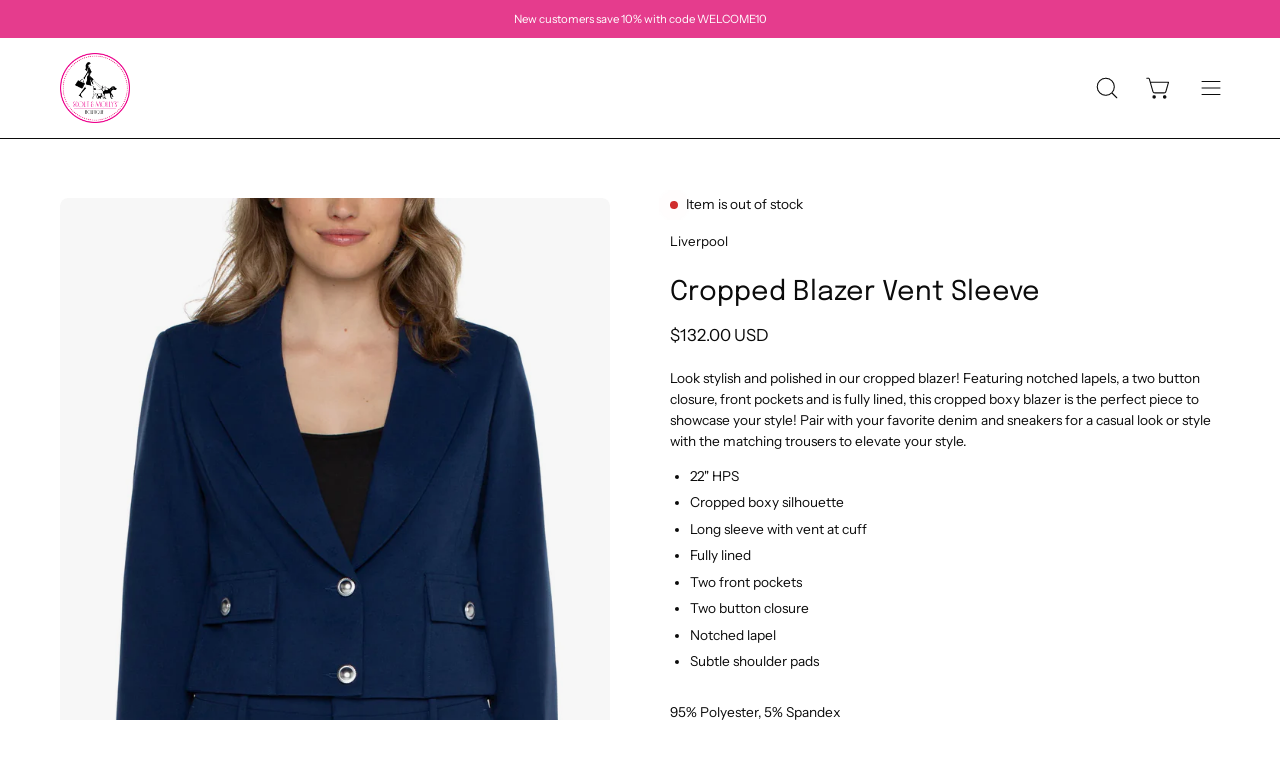

--- FILE ---
content_type: text/html; charset=utf-8
request_url: https://scoutandmollyssouthpark.com/products/cropped-blazer-vent-sleeve
body_size: 39068
content:
<!doctype html>
<html class="no-js no-touch" lang="en">
<head>  <meta charset="utf-8">
  <meta http-equiv='X-UA-Compatible' content='IE=edge'>
  <meta name="viewport" content="width=device-width, height=device-height, initial-scale=1.0, minimum-scale=1.0">
  <link rel="canonical" href="https://scoutandmollyssouthpark.com/products/cropped-blazer-vent-sleeve" />
  <link rel="preconnect" href="https://cdn.shopify.com" crossorigin>
  <link rel="preconnect" href="https://fonts.shopify.com" crossorigin>
  <link rel="preconnect" href="https://monorail-edge.shopifysvc.com" crossorigin>

<!-- Google tag (gtag.js) -->
<script async src="https://www.googletagmanager.com/gtag/js?id=G-VHBRY41WYK"></script>
<script>
  window.dataLayer = window.dataLayer || [];
  function gtag(){dataLayer.push(arguments);}
  gtag('js', new Date());

  gtag('config', 'G-VHBRY41WYK');
</script>

  <link href="//scoutandmollyssouthpark.com/cdn/shop/t/3/assets/theme.css?v=110343461437651078811690814516" as="style" rel="preload">
  <link href="//scoutandmollyssouthpark.com/cdn/shop/t/3/assets/lazysizes.min.js?v=111431644619468174291690814516" as="script" rel="preload">
  <link href="//scoutandmollyssouthpark.com/cdn/shop/t/3/assets/vendor.js?v=113463091481672235871690814517" as="script" rel="preload">
  <link href="//scoutandmollyssouthpark.com/cdn/shop/t/3/assets/theme.js?v=64724494568616213171690814517" as="script" rel="preload">

  <link rel="preload" as="image" href="//scoutandmollyssouthpark.com/cdn/shop/t/3/assets/loading.svg?v=91665432863842511931690814517"><style data-shopify>:root { --loader-image-size: 150px; }:root { --loader-image-size: 320px; }html:not(.is-loading) .loading-overlay { opacity: 0; visibility: hidden; pointer-events: none; }
    .loading-overlay { position: fixed; top: 0; left: 0; z-index: 99999; width: 100vw; height: 100vh; display: flex; align-items: center; justify-content: center; background: var(--bg); transition: opacity 0.3s ease-out, visibility 0s linear 0.3s; }
    .loading-overlay .loader__image--fallback { width: 320px; height: 100%; background: var(--loader-image) no-repeat center center/contain; }
    .loader__image__holder { position: absolute; top: 0; left: 0; width: 100%; height: 100%; font-size: 0; display: flex; align-items: center; justify-content: center; animation: pulse-loading 2s infinite ease-in-out; }
    .loader__image { max-width: 150px; height: auto; object-fit: contain; }</style><script>
    const loadingAppearance = "once";
    const loaded = sessionStorage.getItem('loaded');

    if (loadingAppearance === 'once') {
      if (loaded === null) {
        sessionStorage.setItem('loaded', true);
        document.documentElement.classList.add('is-loading');
      }
    } else {
      document.documentElement.classList.add('is-loading');
    }
  </script>
  <title>Cropped Blazer Vent Sleeve &ndash; Scout &amp; Molly&#39;s Southpark</title><meta name="description" content="Look stylish and polished in our cropped blazer! Featuring notched lapels, a two button closure, front pockets and is fully lined, this cropped boxy blazer is the perfect piece to showcase your style! Pair with your favorite denim and sneakers for a casual look or style with the matching trousers to elevate your style."><link rel="preload" as="font" href="//scoutandmollyssouthpark.com/cdn/fonts/instrument_sans/instrumentsans_n4.db86542ae5e1596dbdb28c279ae6c2086c4c5bfa.woff2" type="font/woff2" crossorigin><link rel="preload" as="font" href="//scoutandmollyssouthpark.com/cdn/fonts/epilogue/epilogue_n4.1f76c7520f03b0a6e3f97f1207c74feed2e1968f.woff2" type="font/woff2" crossorigin>

<meta property="og:site_name" content="Scout &amp; Molly&#39;s Southpark">
<meta property="og:url" content="https://scoutandmollyssouthpark.com/products/cropped-blazer-vent-sleeve">
<meta property="og:title" content="Cropped Blazer Vent Sleeve">
<meta property="og:type" content="product">
<meta property="og:description" content="Look stylish and polished in our cropped blazer! Featuring notched lapels, a two button closure, front pockets and is fully lined, this cropped boxy blazer is the perfect piece to showcase your style! Pair with your favorite denim and sneakers for a casual look or style with the matching trousers to elevate your style."><meta property="og:image" content="http://scoutandmollyssouthpark.com/cdn/shop/files/IMG_3172.webp?v=1712537349">
  <meta property="og:image:secure_url" content="https://scoutandmollyssouthpark.com/cdn/shop/files/IMG_3172.webp?v=1712537349">
  <meta property="og:image:width" content="1000">
  <meta property="og:image:height" content="1533"><meta property="og:price:amount" content="132.00">
  <meta property="og:price:currency" content="USD"><meta name="twitter:card" content="summary_large_image">
<meta name="twitter:title" content="Cropped Blazer Vent Sleeve">
<meta name="twitter:description" content="Look stylish and polished in our cropped blazer! Featuring notched lapels, a two button closure, front pockets and is fully lined, this cropped boxy blazer is the perfect piece to showcase your style! Pair with your favorite denim and sneakers for a casual look or style with the matching trousers to elevate your style."><style data-shopify>@font-face {
  font-family: Epilogue;
  font-weight: 400;
  font-style: normal;
  font-display: swap;
  src: url("//scoutandmollyssouthpark.com/cdn/fonts/epilogue/epilogue_n4.1f76c7520f03b0a6e3f97f1207c74feed2e1968f.woff2") format("woff2"),
       url("//scoutandmollyssouthpark.com/cdn/fonts/epilogue/epilogue_n4.38049608164cf48b1e6928c13855d2ab66b3b435.woff") format("woff");
}

@font-face {
  font-family: "Instrument Sans";
  font-weight: 400;
  font-style: normal;
  font-display: swap;
  src: url("//scoutandmollyssouthpark.com/cdn/fonts/instrument_sans/instrumentsans_n4.db86542ae5e1596dbdb28c279ae6c2086c4c5bfa.woff2") format("woff2"),
       url("//scoutandmollyssouthpark.com/cdn/fonts/instrument_sans/instrumentsans_n4.510f1b081e58d08c30978f465518799851ef6d8b.woff") format("woff");
}



  @font-face {
  font-family: Epilogue;
  font-weight: 500;
  font-style: normal;
  font-display: swap;
  src: url("//scoutandmollyssouthpark.com/cdn/fonts/epilogue/epilogue_n5.239e0cdc45f77cf953de2c67a0c8c819ada04fdc.woff2") format("woff2"),
       url("//scoutandmollyssouthpark.com/cdn/fonts/epilogue/epilogue_n5.f2602acbe588f5c2117929e569a4730c6bc4a7e1.woff") format("woff");
}




  @font-face {
  font-family: Epilogue;
  font-weight: 100;
  font-style: normal;
  font-display: swap;
  src: url("//scoutandmollyssouthpark.com/cdn/fonts/epilogue/epilogue_n1.6798fef013f74f2661da804729808e0c5a56b4ac.woff2") format("woff2"),
       url("//scoutandmollyssouthpark.com/cdn/fonts/epilogue/epilogue_n1.1d8dfa7d7e203767abfbd670a588e4ee9fecc0d7.woff") format("woff");
}




  @font-face {
  font-family: Epilogue;
  font-weight: 700;
  font-style: normal;
  font-display: swap;
  src: url("//scoutandmollyssouthpark.com/cdn/fonts/epilogue/epilogue_n7.fb80b89fb7077e0359e6663154e9894555eca74f.woff2") format("woff2"),
       url("//scoutandmollyssouthpark.com/cdn/fonts/epilogue/epilogue_n7.5f11ea669ef0a5dd6e61bb530f5591ebdca93172.woff") format("woff");
}






  @font-face {
  font-family: "Instrument Sans";
  font-weight: 500;
  font-style: normal;
  font-display: swap;
  src: url("//scoutandmollyssouthpark.com/cdn/fonts/instrument_sans/instrumentsans_n5.1ce463e1cc056566f977610764d93d4704464858.woff2") format("woff2"),
       url("//scoutandmollyssouthpark.com/cdn/fonts/instrument_sans/instrumentsans_n5.9079eb7bba230c9d8d8d3a7d101aa9d9f40b6d14.woff") format("woff");
}




  @font-face {
  font-family: "Instrument Sans";
  font-weight: 400;
  font-style: italic;
  font-display: swap;
  src: url("//scoutandmollyssouthpark.com/cdn/fonts/instrument_sans/instrumentsans_i4.028d3c3cd8d085648c808ceb20cd2fd1eb3560e5.woff2") format("woff2"),
       url("//scoutandmollyssouthpark.com/cdn/fonts/instrument_sans/instrumentsans_i4.7e90d82df8dee29a99237cd19cc529d2206706a2.woff") format("woff");
}




  @font-face {
  font-family: "Instrument Sans";
  font-weight: 700;
  font-style: italic;
  font-display: swap;
  src: url("//scoutandmollyssouthpark.com/cdn/fonts/instrument_sans/instrumentsans_i7.d6063bb5d8f9cbf96eace9e8801697c54f363c6a.woff2") format("woff2"),
       url("//scoutandmollyssouthpark.com/cdn/fonts/instrument_sans/instrumentsans_i7.ce33afe63f8198a3ac4261b826b560103542cd36.woff") format("woff");
}


:root {--COLOR-PRIMARY-OPPOSITE: #ffffff;
  --COLOR-PRIMARY-OPPOSITE-ALPHA-20: rgba(255, 255, 255, 0.2);
  --COLOR-PRIMARY-LIGHTEN-DARKEN-ALPHA-20: rgba(26, 26, 26, 0.2);
  --COLOR-PRIMARY-LIGHTEN-DARKEN-ALPHA-30: rgba(26, 26, 26, 0.3);

  --PRIMARY-BUTTONS-COLOR-BG: #000000;
  --PRIMARY-BUTTONS-COLOR-TEXT: #ffffff;
  --PRIMARY-BUTTONS-COLOR-BORDER: #000000;

  --PRIMARY-BUTTONS-COLOR-LIGHTEN-DARKEN: #1a1a1a;

  --PRIMARY-BUTTONS-COLOR-ALPHA-05: rgba(0, 0, 0, 0.05);
  --PRIMARY-BUTTONS-COLOR-ALPHA-10: rgba(0, 0, 0, 0.1);
  --PRIMARY-BUTTONS-COLOR-ALPHA-50: rgba(0, 0, 0, 0.5);--COLOR-SECONDARY-OPPOSITE: #000000;
  --COLOR-SECONDARY-OPPOSITE-ALPHA-20: rgba(0, 0, 0, 0.2);
  --COLOR-SECONDARY-LIGHTEN-DARKEN-ALPHA-20: rgba(230, 230, 230, 0.2);
  --COLOR-SECONDARY-LIGHTEN-DARKEN-ALPHA-30: rgba(230, 230, 230, 0.3);

  --SECONDARY-BUTTONS-COLOR-BG: #ffffff;
  --SECONDARY-BUTTONS-COLOR-TEXT: #000000;
  --SECONDARY-BUTTONS-COLOR-BORDER: #ffffff;

  --SECONDARY-BUTTONS-COLOR-ALPHA-05: rgba(255, 255, 255, 0.05);
  --SECONDARY-BUTTONS-COLOR-ALPHA-10: rgba(255, 255, 255, 0.1);
  --SECONDARY-BUTTONS-COLOR-ALPHA-50: rgba(255, 255, 255, 0.5);--OUTLINE-BUTTONS-PRIMARY-BG: transparent;
  --OUTLINE-BUTTONS-PRIMARY-TEXT: #000000;
  --OUTLINE-BUTTONS-PRIMARY-BORDER: #000000;
  --OUTLINE-BUTTONS-PRIMARY-BG-HOVER: rgba(26, 26, 26, 0.2);

  --OUTLINE-BUTTONS-SECONDARY-BG: transparent;
  --OUTLINE-BUTTONS-SECONDARY-TEXT: #ffffff;
  --OUTLINE-BUTTONS-SECONDARY-BORDER: #ffffff;
  --OUTLINE-BUTTONS-SECONDARY-BG-HOVER: rgba(230, 230, 230, 0.2);

  --OUTLINE-BUTTONS-WHITE-BG: transparent;
  --OUTLINE-BUTTONS-WHITE-TEXT: #ffffff;
  --OUTLINE-BUTTONS-WHITE-BORDER: #ffffff;

  --OUTLINE-BUTTONS-BLACK-BG: transparent;
  --OUTLINE-BUTTONS-BLACK-TEXT: #000000;
  --OUTLINE-BUTTONS-BLACK-BORDER: #000000;--OUTLINE-SOLID-BUTTONS-PRIMARY-BG: #000000;
  --OUTLINE-SOLID-BUTTONS-PRIMARY-TEXT: #ffffff;
  --OUTLINE-SOLID-BUTTONS-PRIMARY-BORDER: #ffffff;
  --OUTLINE-SOLID-BUTTONS-PRIMARY-BG-HOVER: rgba(255, 255, 255, 0.2);

  --OUTLINE-SOLID-BUTTONS-SECONDARY-BG: #ffffff;
  --OUTLINE-SOLID-BUTTONS-SECONDARY-TEXT: #000000;
  --OUTLINE-SOLID-BUTTONS-SECONDARY-BORDER: #000000;
  --OUTLINE-SOLID-BUTTONS-SECONDARY-BG-HOVER: rgba(0, 0, 0, 0.2);

  --OUTLINE-SOLID-BUTTONS-WHITE-BG: #ffffff;
  --OUTLINE-SOLID-BUTTONS-WHITE-TEXT: #000000;
  --OUTLINE-SOLID-BUTTONS-WHITE-BORDER: #000000;

  --OUTLINE-SOLID-BUTTONS-BLACK-BG: #000000;
  --OUTLINE-SOLID-BUTTONS-BLACK-TEXT: #ffffff;
  --OUTLINE-SOLID-BUTTONS-BLACK-BORDER: #ffffff;--COLOR-HEADING: #0b0b0b;
  --COLOR-TEXT: #0b0b0b;
  --COLOR-TEXT-DARKEN: #000000;
  --COLOR-TEXT-LIGHTEN: #3e3e3e;
  --COLOR-TEXT-ALPHA-5: rgba(11, 11, 11, 0.05);
  --COLOR-TEXT-ALPHA-8: rgba(11, 11, 11, 0.08);
  --COLOR-TEXT-ALPHA-10: rgba(11, 11, 11, 0.1);
  --COLOR-TEXT-ALPHA-15: rgba(11, 11, 11, 0.15);
  --COLOR-TEXT-ALPHA-20: rgba(11, 11, 11, 0.2);
  --COLOR-TEXT-ALPHA-25: rgba(11, 11, 11, 0.25);
  --COLOR-TEXT-ALPHA-50: rgba(11, 11, 11, 0.5);
  --COLOR-TEXT-ALPHA-60: rgba(11, 11, 11, 0.6);
  --COLOR-TEXT-ALPHA-85: rgba(11, 11, 11, 0.85);

  --COLOR-BG: #ffffff;
  --COLOR-BG-ALPHA-25: rgba(255, 255, 255, 0.25);
  --COLOR-BG-ALPHA-35: rgba(255, 255, 255, 0.35);
  --COLOR-BG-ALPHA-60: rgba(255, 255, 255, 0.6);
  --COLOR-BG-ALPHA-65: rgba(255, 255, 255, 0.65);
  --COLOR-BG-ALPHA-85: rgba(255, 255, 255, 0.85);
  --COLOR-BG-OVERLAY: rgba(255, 255, 255, 0.75);
  --COLOR-BG-DARKEN: #e6e6e6;
  --COLOR-BG-LIGHTEN-DARKEN: #e6e6e6;
  --COLOR-BG-LIGHTEN-DARKEN-2: #cdcdcd;
  --COLOR-BG-LIGHTEN-DARKEN-3: #b3b3b3;
  --COLOR-BG-LIGHTEN-DARKEN-4: #9a9a9a;
  --COLOR-BG-LIGHTEN-DARKEN-CONTRAST: #b3b3b3;
  --COLOR-BG-LIGHTEN-DARKEN-CONTRAST-2: #999999;
  --COLOR-BG-LIGHTEN-DARKEN-CONTRAST-3: #808080;
  --COLOR-BG-LIGHTEN-DARKEN-CONTRAST-4: #666666;

  --COLOR-BG-SECONDARY: #fff7f2;
  --COLOR-BG-SECONDARY-LIGHTEN-DARKEN: #ffd8bf;
  --COLOR-BG-SECONDARY-LIGHTEN-DARKEN-CONTRAST: #f25d00;

  --COLOR-BG-ACCENT: #FFF7F2;
  --COLOR-BG-ACCENT-LIGHTEN: #ffffff;

  --COLOR-INPUT-BG: #ffffff;

  --COLOR-ACCENT: #ffcaca;
  --COLOR-ACCENT-TEXT: #000;

  --COLOR-BORDER: #d3d3d3;
  --COLOR-BORDER-ALPHA-15: rgba(211, 211, 211, 0.15);
  --COLOR-BORDER-ALPHA-30: rgba(211, 211, 211, 0.3);
  --COLOR-BORDER-ALPHA-50: rgba(211, 211, 211, 0.5);
  --COLOR-BORDER-ALPHA-65: rgba(211, 211, 211, 0.65);
  --COLOR-BORDER-LIGHTEN-DARKEN: #868686;
  --COLOR-BORDER-HAIRLINE: #f7f7f7;

  --COLOR-SALE-BG: #ff6d6d;
  --COLOR-SALE-TEXT: #ffffff;
  --COLOR-CUSTOM-BG: #ffffff;
  --COLOR-CUSTOM-TEXT: #000000;
  --COLOR-SOLD-BG: #d3d3d3;
  --COLOR-SOLD-TEXT: #ffffff;
  --COLOR-SAVING-BG: #ff6d6d;
  --COLOR-SAVING-TEXT: #ffffff;

  --COLOR-WHITE-BLACK: fff;
  --COLOR-BLACK-WHITE: #000;--COLOR-DISABLED-GREY: rgba(11, 11, 11, 0.05);
  --COLOR-DISABLED-GREY-DARKEN: rgba(11, 11, 11, 0.45);
  --COLOR-ERROR: #D02E2E;
  --COLOR-ERROR-BG: #f3cbcb;
  --COLOR-SUCCESS: #56AD6A;
  --COLOR-SUCCESS-BG: #ECFEF0;
  --COLOR-WARN: #ECBD5E;
  --COLOR-TRANSPARENT: rgba(255, 255, 255, 0);

  --COLOR-WHITE: #ffffff;
  --COLOR-WHITE-DARKEN: #f2f2f2;
  --COLOR-WHITE-ALPHA-10: rgba(255, 255, 255, 0.1);
  --COLOR-WHITE-ALPHA-20: rgba(255, 255, 255, 0.2);
  --COLOR-WHITE-ALPHA-25: rgba(255, 255, 255, 0.25);
  --COLOR-WHITE-ALPHA-50: rgba(255, 255, 255, 0.5);
  --COLOR-WHITE-ALPHA-60: rgba(255, 255, 255, 0.6);
  --COLOR-BLACK: #000000;
  --COLOR-BLACK-LIGHTEN: #1a1a1a;
  --COLOR-BLACK-ALPHA-10: rgba(0, 0, 0, 0.1);
  --COLOR-BLACK-ALPHA-20: rgba(0, 0, 0, 0.2);
  --COLOR-BLACK-ALPHA-25: rgba(0, 0, 0, 0.25);
  --COLOR-BLACK-ALPHA-50: rgba(0, 0, 0, 0.5);
  --COLOR-BLACK-ALPHA-60: rgba(0, 0, 0, 0.6);--FONT-STACK-BODY: "Instrument Sans", sans-serif;
  --FONT-STYLE-BODY: normal;
  --FONT-STYLE-BODY-ITALIC: italic;
  --FONT-ADJUST-BODY: 0.95;

  --FONT-WEIGHT-BODY: 400;
  --FONT-WEIGHT-BODY-LIGHT: 300;
  --FONT-WEIGHT-BODY-MEDIUM: 700;
  --FONT-WEIGHT-BODY-BOLD: 500;

  --FONT-STACK-HEADING: Epilogue, sans-serif;
  --FONT-STYLE-HEADING: normal;
  --FONT-STYLE-HEADING-ITALIC: italic;
  --FONT-ADJUST-HEADING: 0.85;

  --FONT-WEIGHT-HEADING: 400;
  --FONT-WEIGHT-HEADING-LIGHT: 100;
  --FONT-WEIGHT-HEADING-MEDIUM: 700;
  --FONT-WEIGHT-HEADING-BOLD: 500;

  --FONT-STACK-NAV: "Instrument Sans", sans-serif;
  --FONT-STYLE-NAV: normal;
  --FONT-STYLE-NAV-ITALIC: italic;
  --FONT-ADJUST-NAV: 0.75;

  --FONT-WEIGHT-NAV: 400;
  --FONT-WEIGHT-NAV-LIGHT: 300;
  --FONT-WEIGHT-NAV-MEDIUM: 700;
  --FONT-WEIGHT-NAV-BOLD: 500;

  --FONT-STACK-BUTTON: "Instrument Sans", sans-serif;
  --FONT-STYLE-BUTTON: normal;
  --FONT-STYLE-BUTTON-ITALIC: italic;
  --FONT-ADJUST-BUTTON: 0.75;

  --FONT-WEIGHT-BUTTON: 400;
  --FONT-WEIGHT-BUTTON-MEDIUM: 700;
  --FONT-WEIGHT-BUTTON-BOLD: 500;

  --FONT-STACK-SUBHEADING: "Instrument Sans", sans-serif;
  --FONT-STYLE-SUBHEADING: normal;
  --FONT-STYLE-SUBHEADING-ITALIC: italic;
  --FONT-ADJUST-SUBHEADING: 0.75;

  --FONT-WEIGHT-SUBHEADING: 400;
  --FONT-WEIGHT-SUBHEADING-LIGHT: 300;
  --FONT-WEIGHT-SUBHEADING-MEDIUM: 700;
  --FONT-WEIGHT-SUBHEADING-BOLD: 500;

  
    --FONT-WEIGHT-SUBHEADING: var(--FONT-WEIGHT-SUBHEADING-BOLD);
  

  --LETTER-SPACING-SUBHEADING: 0.1em;
  --LETTER-SPACING-BUTTON: 0.05em;

  --BUTTON-TEXT-CAPS: uppercase;
  --SUBHEADING-TEXT-CAPS: uppercase;--FONT-SIZE-INPUT: 1rem;--RADIUS: 0px;
  --RADIUS-SMALL: 0px;
  --RADIUS-TINY: 0px;
  --RADIUS-BADGE: 0px;
  --RADIUS-CHECKBOX: 0px;
  --RADIUS-TEXTAREA: 0px;--PRODUCT-MEDIA-PADDING-TOP: 130.0%;--BORDER-WIDTH: 1px;--STROKE-WIDTH: 12px;--SITE-WIDTH: 1440px;
  --SITE-WIDTH-NARROW: 840px;--ICON-ARROW-RIGHT: url( "//scoutandmollyssouthpark.com/cdn/shop/t/3/assets/icon-chevron-right.svg?v=115618353204357621731690814517" );--loading-svg: url( "//scoutandmollyssouthpark.com/cdn/shop/t/3/assets/loading.svg?v=91665432863842511931690814517" );
  --icon-check: url( "//scoutandmollyssouthpark.com/cdn/shop/t/3/assets/icon-check.svg?v=175316081881880408121690814517" );
  --icon-check-swatch: url( "//scoutandmollyssouthpark.com/cdn/shop/t/3/assets/icon-check-swatch.svg?v=131897745589030387781690814517" );
  --icon-zoom-in: url( "//scoutandmollyssouthpark.com/cdn/shop/t/3/assets/icon-zoom-in.svg?v=157433013461716915331690814517" );
  --icon-zoom-out: url( "//scoutandmollyssouthpark.com/cdn/shop/t/3/assets/icon-zoom-out.svg?v=164909107869959372931690814517" );--collection-sticky-bar-height: 0px;
  --collection-image-padding-top: 60%;

  --drawer-width: 400px;
  --drawer-transition: transform 0.4s cubic-bezier(0.46, 0.01, 0.32, 1);--gutter: 60px;
  --gutter-mobile: 20px;
  --grid-gutter: 20px;
  --grid-gutter-mobile: 35px;--inner: 20px;
  --inner-tablet: 18px;
  --inner-mobile: 16px;--grid: repeat(3, minmax(0, 1fr));
  --grid-tablet: repeat(3, minmax(0, 1fr));
  --grid-mobile: repeat(2, minmax(0, 1fr));
  --megamenu-grid: repeat(4, minmax(0, 1fr));
  --grid-row: 1 / span 3;--scrollbar-width: 0px;--overlay: #000;
  --overlay-opacity: 1;--swatch-width: 40px;
  --swatch-height: 20px;
  --swatch-size: 32px;
  --swatch-size-mobile: 30px;

  
  --move-offset: 20px;

  
  --autoplay-speed: 2200ms;

  

    --filter-bg: 1.0;--product-filter-bg: .97;
  }</style><link href="//scoutandmollyssouthpark.com/cdn/shop/t/3/assets/theme.css?v=110343461437651078811690814516" rel="stylesheet" type="text/css" media="all" /><script type="text/javascript">
    if (window.MSInputMethodContext && document.documentMode) {
      var scripts = document.getElementsByTagName('script')[0];
      var polyfill = document.createElement("script");
      polyfill.defer = true;
      polyfill.src = "//scoutandmollyssouthpark.com/cdn/shop/t/3/assets/ie11.js?v=164037955086922138091690814517";

      scripts.parentNode.insertBefore(polyfill, scripts);

      document.documentElement.classList.add('ie11');
    } else {
      document.documentElement.className = document.documentElement.className.replace('no-js', 'js');
    }

    document.addEventListener('lazyloaded', (e) => {
      const lazyImage = e.target.parentNode;
      if (lazyImage.classList.contains('lazy-image')) {
        // Wait for the fade in images animation to complete
        setTimeout(() => {
          lazyImage.style.backgroundImage = 'none';
        }, 500);
      }
    });

    let root = '/';
    if (root[root.length - 1] !== '/') {
      root = `${root}/`;
    }

    window.theme = {
      routes: {
        root: root,
        cart_url: "\/cart",
        cart_add_url: "\/cart\/add",
        cart_change_url: "\/cart\/change",
        shop_url: "https:\/\/scoutandmollyssouthpark.com",
        searchUrl: '/search',
        predictiveSearchUrl: '/search/suggest',
        product_recommendations_url: "\/recommendations\/products"
      },
      assets: {
        photoswipe: '//scoutandmollyssouthpark.com/cdn/shop/t/3/assets/photoswipe.js?v=162613001030112971491690814517',
        smoothscroll: '//scoutandmollyssouthpark.com/cdn/shop/t/3/assets/smoothscroll.js?v=37906625415260927261690814516',
        no_image: "//scoutandmollyssouthpark.com/cdn/shopifycloud/storefront/assets/no-image-2048-a2addb12_1024x.gif",
        swatches: '//scoutandmollyssouthpark.com/cdn/shop/t/3/assets/swatches.json?v=108341084980828767351690814517',
        base: "//scoutandmollyssouthpark.com/cdn/shop/t/3/assets/"
      },
      strings: {
        add_to_cart: "Add to Cart",
        cart_acceptance_error: "You must accept our terms and conditions.",
        cart_empty: "Your cart is currently empty.",
        cart_price: "Price",
        cart_quantity: "Quantity",
        cart_items_one: "{{ count }} item",
        cart_items_many: "{{ count }} items",
        cart_title: "Cart",
        cart_total: "Total",
        continue_shopping: "Continue Shopping",
        free: "Free",
        limit_error: "Sorry, looks like we don\u0026#39;t have enough of this product.",
        preorder: "Pre-Order",
        remove: "Remove",
        sale_badge_text: "Sale",
        saving_badge: "Save {{ discount }}",
        saving_up_to_badge: "Save up to {{ discount }}",
        sold_out: "Sold Out",
        subscription: "Subscription",
        unavailable: "Unavailable",
        unit_price_label: "Unit price",
        unit_price_separator: "per",
        zero_qty_error: "Quantity must be greater than 0.",
        delete_confirm: "Are you sure you wish to delete this address?",
        newsletter_product_availability: "Notify Me When It’s Available"
      },
      icons: {
        plus: '<svg aria-hidden="true" focusable="false" role="presentation" class="icon icon-toggle-plus" viewBox="0 0 192 192"><path d="M30 96h132M96 30v132" stroke="currentColor" stroke-linecap="round" stroke-linejoin="round"/></svg>',
        minus: '<svg aria-hidden="true" focusable="false" role="presentation" class="icon icon-toggle-minus" viewBox="0 0 192 192"><path d="M30 96h132" stroke="currentColor" stroke-linecap="round" stroke-linejoin="round"/></svg>',
        close: '<svg aria-hidden="true" focusable="false" role="presentation" class="icon icon-close" viewBox="0 0 192 192"><path d="M150 42 42 150M150 150 42 42" stroke="currentColor" stroke-linecap="round" stroke-linejoin="round"/></svg>'
      },
      settings: {
        animations: true,
        cartType: "page",
        enableAcceptTerms: false,
        enableInfinityScroll: false,
        enablePaymentButton: false,
        gridImageSize: "cover",
        gridImageAspectRatio: 1.3,
        mobileMenuBehaviour: "link",
        productGridHover: "image",
        savingBadgeType: "percentage",
        showSaleBadge: true,
        showSoldBadge: true,
        showSavingBadge: true,
        quickBuy: "quick_buy",
        suggestArticles: false,
        suggestCollections: true,
        suggestProducts: true,
        suggestPages: false,
        suggestionsResultsLimit: 10,
        currency_code_enable: true,
        hideInventoryCount: true,
        enableColorSwatchesCollection: true,
      },
      sizes: {
        mobile: 480,
        small: 768,
        large: 1024,
        widescreen: 1440
      },
      moneyFormat: "${{amount}}",
      moneyWithCurrencyFormat: "${{amount}} USD",
      subtotal: 0,
      info: {
        name: 'Palo Alto'
      },
      version: '5.1.1'
    };
    window.lazySizesConfig = window.lazySizesConfig || {};
    window.lazySizesConfig.preloadAfterLoad = true;
    window.PaloAlto = window.PaloAlto || {};
    window.slate = window.slate || {};
    window.isHeaderTransparent = false;
    window.stickyHeaderHeight = 60;
    window.lastWindowWidth = window.innerWidth || document.documentElement.clientWidth;

    if (window.performance) {
      window.performance.mark('init');
    } else {
      window.fastNetworkAndCPU = false;
    }
  </script>
  <script src="//scoutandmollyssouthpark.com/cdn/shop/t/3/assets/lazysizes.min.js?v=111431644619468174291690814516" async="async"></script><script src="//scoutandmollyssouthpark.com/cdn/shop/t/3/assets/vendor.js?v=113463091481672235871690814517" defer="defer"></script>
  <script src="//scoutandmollyssouthpark.com/cdn/shop/t/3/assets/theme.js?v=64724494568616213171690814517" defer="defer"></script><script>window.performance && window.performance.mark && window.performance.mark('shopify.content_for_header.start');</script><meta name="facebook-domain-verification" content="bhtexyltal416c5ie4x6u2hsbxvuyw">
<meta name="google-site-verification" content="t7BbIMFImthR3z5xH2dRpePi_HDfG5Y9CDxC9oQeNuU">
<meta id="shopify-digital-wallet" name="shopify-digital-wallet" content="/77306528041/digital_wallets/dialog">
<meta name="shopify-checkout-api-token" content="6bfc8ef47fd33c1de1d72a74697049af">
<meta id="in-context-paypal-metadata" data-shop-id="77306528041" data-venmo-supported="false" data-environment="production" data-locale="en_US" data-paypal-v4="true" data-currency="USD">
<link rel="alternate" type="application/json+oembed" href="https://scoutandmollyssouthpark.com/products/cropped-blazer-vent-sleeve.oembed">
<script async="async" src="/checkouts/internal/preloads.js?locale=en-US"></script>
<link rel="preconnect" href="https://shop.app" crossorigin="anonymous">
<script async="async" src="https://shop.app/checkouts/internal/preloads.js?locale=en-US&shop_id=77306528041" crossorigin="anonymous"></script>
<script id="apple-pay-shop-capabilities" type="application/json">{"shopId":77306528041,"countryCode":"US","currencyCode":"USD","merchantCapabilities":["supports3DS"],"merchantId":"gid:\/\/shopify\/Shop\/77306528041","merchantName":"Scout \u0026 Molly's Southpark","requiredBillingContactFields":["postalAddress","email","phone"],"requiredShippingContactFields":["postalAddress","email","phone"],"shippingType":"shipping","supportedNetworks":["visa","masterCard","amex","discover","elo","jcb"],"total":{"type":"pending","label":"Scout \u0026 Molly's Southpark","amount":"1.00"},"shopifyPaymentsEnabled":true,"supportsSubscriptions":true}</script>
<script id="shopify-features" type="application/json">{"accessToken":"6bfc8ef47fd33c1de1d72a74697049af","betas":["rich-media-storefront-analytics"],"domain":"scoutandmollyssouthpark.com","predictiveSearch":true,"shopId":77306528041,"locale":"en"}</script>
<script>var Shopify = Shopify || {};
Shopify.shop = "scout-mollys-southpark.myshopify.com";
Shopify.locale = "en";
Shopify.currency = {"active":"USD","rate":"1.0"};
Shopify.country = "US";
Shopify.theme = {"name":"Sanela- Web Design","id":155822719273,"schema_name":"Palo Alto","schema_version":"5.1.1","theme_store_id":777,"role":"main"};
Shopify.theme.handle = "null";
Shopify.theme.style = {"id":null,"handle":null};
Shopify.cdnHost = "scoutandmollyssouthpark.com/cdn";
Shopify.routes = Shopify.routes || {};
Shopify.routes.root = "/";</script>
<script type="module">!function(o){(o.Shopify=o.Shopify||{}).modules=!0}(window);</script>
<script>!function(o){function n(){var o=[];function n(){o.push(Array.prototype.slice.apply(arguments))}return n.q=o,n}var t=o.Shopify=o.Shopify||{};t.loadFeatures=n(),t.autoloadFeatures=n()}(window);</script>
<script>
  window.ShopifyPay = window.ShopifyPay || {};
  window.ShopifyPay.apiHost = "shop.app\/pay";
  window.ShopifyPay.redirectState = null;
</script>
<script id="shop-js-analytics" type="application/json">{"pageType":"product"}</script>
<script defer="defer" async type="module" src="//scoutandmollyssouthpark.com/cdn/shopifycloud/shop-js/modules/v2/client.init-shop-cart-sync_BT-GjEfc.en.esm.js"></script>
<script defer="defer" async type="module" src="//scoutandmollyssouthpark.com/cdn/shopifycloud/shop-js/modules/v2/chunk.common_D58fp_Oc.esm.js"></script>
<script defer="defer" async type="module" src="//scoutandmollyssouthpark.com/cdn/shopifycloud/shop-js/modules/v2/chunk.modal_xMitdFEc.esm.js"></script>
<script type="module">
  await import("//scoutandmollyssouthpark.com/cdn/shopifycloud/shop-js/modules/v2/client.init-shop-cart-sync_BT-GjEfc.en.esm.js");
await import("//scoutandmollyssouthpark.com/cdn/shopifycloud/shop-js/modules/v2/chunk.common_D58fp_Oc.esm.js");
await import("//scoutandmollyssouthpark.com/cdn/shopifycloud/shop-js/modules/v2/chunk.modal_xMitdFEc.esm.js");

  window.Shopify.SignInWithShop?.initShopCartSync?.({"fedCMEnabled":true,"windoidEnabled":true});

</script>
<script defer="defer" async type="module" src="//scoutandmollyssouthpark.com/cdn/shopifycloud/shop-js/modules/v2/client.payment-terms_Ci9AEqFq.en.esm.js"></script>
<script defer="defer" async type="module" src="//scoutandmollyssouthpark.com/cdn/shopifycloud/shop-js/modules/v2/chunk.common_D58fp_Oc.esm.js"></script>
<script defer="defer" async type="module" src="//scoutandmollyssouthpark.com/cdn/shopifycloud/shop-js/modules/v2/chunk.modal_xMitdFEc.esm.js"></script>
<script type="module">
  await import("//scoutandmollyssouthpark.com/cdn/shopifycloud/shop-js/modules/v2/client.payment-terms_Ci9AEqFq.en.esm.js");
await import("//scoutandmollyssouthpark.com/cdn/shopifycloud/shop-js/modules/v2/chunk.common_D58fp_Oc.esm.js");
await import("//scoutandmollyssouthpark.com/cdn/shopifycloud/shop-js/modules/v2/chunk.modal_xMitdFEc.esm.js");

  
</script>
<script>
  window.Shopify = window.Shopify || {};
  if (!window.Shopify.featureAssets) window.Shopify.featureAssets = {};
  window.Shopify.featureAssets['shop-js'] = {"shop-cart-sync":["modules/v2/client.shop-cart-sync_DZOKe7Ll.en.esm.js","modules/v2/chunk.common_D58fp_Oc.esm.js","modules/v2/chunk.modal_xMitdFEc.esm.js"],"init-fed-cm":["modules/v2/client.init-fed-cm_B6oLuCjv.en.esm.js","modules/v2/chunk.common_D58fp_Oc.esm.js","modules/v2/chunk.modal_xMitdFEc.esm.js"],"shop-cash-offers":["modules/v2/client.shop-cash-offers_D2sdYoxE.en.esm.js","modules/v2/chunk.common_D58fp_Oc.esm.js","modules/v2/chunk.modal_xMitdFEc.esm.js"],"shop-login-button":["modules/v2/client.shop-login-button_QeVjl5Y3.en.esm.js","modules/v2/chunk.common_D58fp_Oc.esm.js","modules/v2/chunk.modal_xMitdFEc.esm.js"],"pay-button":["modules/v2/client.pay-button_DXTOsIq6.en.esm.js","modules/v2/chunk.common_D58fp_Oc.esm.js","modules/v2/chunk.modal_xMitdFEc.esm.js"],"shop-button":["modules/v2/client.shop-button_DQZHx9pm.en.esm.js","modules/v2/chunk.common_D58fp_Oc.esm.js","modules/v2/chunk.modal_xMitdFEc.esm.js"],"avatar":["modules/v2/client.avatar_BTnouDA3.en.esm.js"],"init-windoid":["modules/v2/client.init-windoid_CR1B-cfM.en.esm.js","modules/v2/chunk.common_D58fp_Oc.esm.js","modules/v2/chunk.modal_xMitdFEc.esm.js"],"init-shop-for-new-customer-accounts":["modules/v2/client.init-shop-for-new-customer-accounts_C_vY_xzh.en.esm.js","modules/v2/client.shop-login-button_QeVjl5Y3.en.esm.js","modules/v2/chunk.common_D58fp_Oc.esm.js","modules/v2/chunk.modal_xMitdFEc.esm.js"],"init-shop-email-lookup-coordinator":["modules/v2/client.init-shop-email-lookup-coordinator_BI7n9ZSv.en.esm.js","modules/v2/chunk.common_D58fp_Oc.esm.js","modules/v2/chunk.modal_xMitdFEc.esm.js"],"init-shop-cart-sync":["modules/v2/client.init-shop-cart-sync_BT-GjEfc.en.esm.js","modules/v2/chunk.common_D58fp_Oc.esm.js","modules/v2/chunk.modal_xMitdFEc.esm.js"],"shop-toast-manager":["modules/v2/client.shop-toast-manager_DiYdP3xc.en.esm.js","modules/v2/chunk.common_D58fp_Oc.esm.js","modules/v2/chunk.modal_xMitdFEc.esm.js"],"init-customer-accounts":["modules/v2/client.init-customer-accounts_D9ZNqS-Q.en.esm.js","modules/v2/client.shop-login-button_QeVjl5Y3.en.esm.js","modules/v2/chunk.common_D58fp_Oc.esm.js","modules/v2/chunk.modal_xMitdFEc.esm.js"],"init-customer-accounts-sign-up":["modules/v2/client.init-customer-accounts-sign-up_iGw4briv.en.esm.js","modules/v2/client.shop-login-button_QeVjl5Y3.en.esm.js","modules/v2/chunk.common_D58fp_Oc.esm.js","modules/v2/chunk.modal_xMitdFEc.esm.js"],"shop-follow-button":["modules/v2/client.shop-follow-button_CqMgW2wH.en.esm.js","modules/v2/chunk.common_D58fp_Oc.esm.js","modules/v2/chunk.modal_xMitdFEc.esm.js"],"checkout-modal":["modules/v2/client.checkout-modal_xHeaAweL.en.esm.js","modules/v2/chunk.common_D58fp_Oc.esm.js","modules/v2/chunk.modal_xMitdFEc.esm.js"],"shop-login":["modules/v2/client.shop-login_D91U-Q7h.en.esm.js","modules/v2/chunk.common_D58fp_Oc.esm.js","modules/v2/chunk.modal_xMitdFEc.esm.js"],"lead-capture":["modules/v2/client.lead-capture_BJmE1dJe.en.esm.js","modules/v2/chunk.common_D58fp_Oc.esm.js","modules/v2/chunk.modal_xMitdFEc.esm.js"],"payment-terms":["modules/v2/client.payment-terms_Ci9AEqFq.en.esm.js","modules/v2/chunk.common_D58fp_Oc.esm.js","modules/v2/chunk.modal_xMitdFEc.esm.js"]};
</script>
<script>(function() {
  var isLoaded = false;
  function asyncLoad() {
    if (isLoaded) return;
    isLoaded = true;
    var urls = ["https:\/\/chimpstatic.com\/mcjs-connected\/js\/users\/d5896a4242948956353b3f30b\/8fcfcbfb1d8965cb4aae5dd30.js?shop=scout-mollys-southpark.myshopify.com","https:\/\/cdn.doofinder.com\/shopify\/doofinder-installed.js?shop=scout-mollys-southpark.myshopify.com","https:\/\/d1639lhkj5l89m.cloudfront.net\/js\/storefront\/uppromote.js?shop=scout-mollys-southpark.myshopify.com","https:\/\/cdn.nfcube.com\/instafeed-ba471fd8ecd42daf81af93415f5fd4e9.js?shop=scout-mollys-southpark.myshopify.com"];
    for (var i = 0; i < urls.length; i++) {
      var s = document.createElement('script');
      s.type = 'text/javascript';
      s.async = true;
      s.src = urls[i];
      var x = document.getElementsByTagName('script')[0];
      x.parentNode.insertBefore(s, x);
    }
  };
  if(window.attachEvent) {
    window.attachEvent('onload', asyncLoad);
  } else {
    window.addEventListener('load', asyncLoad, false);
  }
})();</script>
<script id="__st">var __st={"a":77306528041,"offset":-21600,"reqid":"5e4b697d-94f8-42f6-8e83-7cc1d21cb77e-1769033723","pageurl":"scoutandmollyssouthpark.com\/products\/cropped-blazer-vent-sleeve","u":"1f594436d359","p":"product","rtyp":"product","rid":9098356228393};</script>
<script>window.ShopifyPaypalV4VisibilityTracking = true;</script>
<script id="captcha-bootstrap">!function(){'use strict';const t='contact',e='account',n='new_comment',o=[[t,t],['blogs',n],['comments',n],[t,'customer']],c=[[e,'customer_login'],[e,'guest_login'],[e,'recover_customer_password'],[e,'create_customer']],r=t=>t.map((([t,e])=>`form[action*='/${t}']:not([data-nocaptcha='true']) input[name='form_type'][value='${e}']`)).join(','),a=t=>()=>t?[...document.querySelectorAll(t)].map((t=>t.form)):[];function s(){const t=[...o],e=r(t);return a(e)}const i='password',u='form_key',d=['recaptcha-v3-token','g-recaptcha-response','h-captcha-response',i],f=()=>{try{return window.sessionStorage}catch{return}},m='__shopify_v',_=t=>t.elements[u];function p(t,e,n=!1){try{const o=window.sessionStorage,c=JSON.parse(o.getItem(e)),{data:r}=function(t){const{data:e,action:n}=t;return t[m]||n?{data:e,action:n}:{data:t,action:n}}(c);for(const[e,n]of Object.entries(r))t.elements[e]&&(t.elements[e].value=n);n&&o.removeItem(e)}catch(o){console.error('form repopulation failed',{error:o})}}const l='form_type',E='cptcha';function T(t){t.dataset[E]=!0}const w=window,h=w.document,L='Shopify',v='ce_forms',y='captcha';let A=!1;((t,e)=>{const n=(g='f06e6c50-85a8-45c8-87d0-21a2b65856fe',I='https://cdn.shopify.com/shopifycloud/storefront-forms-hcaptcha/ce_storefront_forms_captcha_hcaptcha.v1.5.2.iife.js',D={infoText:'Protected by hCaptcha',privacyText:'Privacy',termsText:'Terms'},(t,e,n)=>{const o=w[L][v],c=o.bindForm;if(c)return c(t,g,e,D).then(n);var r;o.q.push([[t,g,e,D],n]),r=I,A||(h.body.append(Object.assign(h.createElement('script'),{id:'captcha-provider',async:!0,src:r})),A=!0)});var g,I,D;w[L]=w[L]||{},w[L][v]=w[L][v]||{},w[L][v].q=[],w[L][y]=w[L][y]||{},w[L][y].protect=function(t,e){n(t,void 0,e),T(t)},Object.freeze(w[L][y]),function(t,e,n,w,h,L){const[v,y,A,g]=function(t,e,n){const i=e?o:[],u=t?c:[],d=[...i,...u],f=r(d),m=r(i),_=r(d.filter((([t,e])=>n.includes(e))));return[a(f),a(m),a(_),s()]}(w,h,L),I=t=>{const e=t.target;return e instanceof HTMLFormElement?e:e&&e.form},D=t=>v().includes(t);t.addEventListener('submit',(t=>{const e=I(t);if(!e)return;const n=D(e)&&!e.dataset.hcaptchaBound&&!e.dataset.recaptchaBound,o=_(e),c=g().includes(e)&&(!o||!o.value);(n||c)&&t.preventDefault(),c&&!n&&(function(t){try{if(!f())return;!function(t){const e=f();if(!e)return;const n=_(t);if(!n)return;const o=n.value;o&&e.removeItem(o)}(t);const e=Array.from(Array(32),(()=>Math.random().toString(36)[2])).join('');!function(t,e){_(t)||t.append(Object.assign(document.createElement('input'),{type:'hidden',name:u})),t.elements[u].value=e}(t,e),function(t,e){const n=f();if(!n)return;const o=[...t.querySelectorAll(`input[type='${i}']`)].map((({name:t})=>t)),c=[...d,...o],r={};for(const[a,s]of new FormData(t).entries())c.includes(a)||(r[a]=s);n.setItem(e,JSON.stringify({[m]:1,action:t.action,data:r}))}(t,e)}catch(e){console.error('failed to persist form',e)}}(e),e.submit())}));const S=(t,e)=>{t&&!t.dataset[E]&&(n(t,e.some((e=>e===t))),T(t))};for(const o of['focusin','change'])t.addEventListener(o,(t=>{const e=I(t);D(e)&&S(e,y())}));const B=e.get('form_key'),M=e.get(l),P=B&&M;t.addEventListener('DOMContentLoaded',(()=>{const t=y();if(P)for(const e of t)e.elements[l].value===M&&p(e,B);[...new Set([...A(),...v().filter((t=>'true'===t.dataset.shopifyCaptcha))])].forEach((e=>S(e,t)))}))}(h,new URLSearchParams(w.location.search),n,t,e,['guest_login'])})(!0,!0)}();</script>
<script integrity="sha256-4kQ18oKyAcykRKYeNunJcIwy7WH5gtpwJnB7kiuLZ1E=" data-source-attribution="shopify.loadfeatures" defer="defer" src="//scoutandmollyssouthpark.com/cdn/shopifycloud/storefront/assets/storefront/load_feature-a0a9edcb.js" crossorigin="anonymous"></script>
<script crossorigin="anonymous" defer="defer" src="//scoutandmollyssouthpark.com/cdn/shopifycloud/storefront/assets/shopify_pay/storefront-65b4c6d7.js?v=20250812"></script>
<script data-source-attribution="shopify.dynamic_checkout.dynamic.init">var Shopify=Shopify||{};Shopify.PaymentButton=Shopify.PaymentButton||{isStorefrontPortableWallets:!0,init:function(){window.Shopify.PaymentButton.init=function(){};var t=document.createElement("script");t.src="https://scoutandmollyssouthpark.com/cdn/shopifycloud/portable-wallets/latest/portable-wallets.en.js",t.type="module",document.head.appendChild(t)}};
</script>
<script data-source-attribution="shopify.dynamic_checkout.buyer_consent">
  function portableWalletsHideBuyerConsent(e){var t=document.getElementById("shopify-buyer-consent"),n=document.getElementById("shopify-subscription-policy-button");t&&n&&(t.classList.add("hidden"),t.setAttribute("aria-hidden","true"),n.removeEventListener("click",e))}function portableWalletsShowBuyerConsent(e){var t=document.getElementById("shopify-buyer-consent"),n=document.getElementById("shopify-subscription-policy-button");t&&n&&(t.classList.remove("hidden"),t.removeAttribute("aria-hidden"),n.addEventListener("click",e))}window.Shopify?.PaymentButton&&(window.Shopify.PaymentButton.hideBuyerConsent=portableWalletsHideBuyerConsent,window.Shopify.PaymentButton.showBuyerConsent=portableWalletsShowBuyerConsent);
</script>
<script>
  function portableWalletsCleanup(e){e&&e.src&&console.error("Failed to load portable wallets script "+e.src);var t=document.querySelectorAll("shopify-accelerated-checkout .shopify-payment-button__skeleton, shopify-accelerated-checkout-cart .wallet-cart-button__skeleton"),e=document.getElementById("shopify-buyer-consent");for(let e=0;e<t.length;e++)t[e].remove();e&&e.remove()}function portableWalletsNotLoadedAsModule(e){e instanceof ErrorEvent&&"string"==typeof e.message&&e.message.includes("import.meta")&&"string"==typeof e.filename&&e.filename.includes("portable-wallets")&&(window.removeEventListener("error",portableWalletsNotLoadedAsModule),window.Shopify.PaymentButton.failedToLoad=e,"loading"===document.readyState?document.addEventListener("DOMContentLoaded",window.Shopify.PaymentButton.init):window.Shopify.PaymentButton.init())}window.addEventListener("error",portableWalletsNotLoadedAsModule);
</script>

<script type="module" src="https://scoutandmollyssouthpark.com/cdn/shopifycloud/portable-wallets/latest/portable-wallets.en.js" onError="portableWalletsCleanup(this)" crossorigin="anonymous"></script>
<script nomodule>
  document.addEventListener("DOMContentLoaded", portableWalletsCleanup);
</script>

<link id="shopify-accelerated-checkout-styles" rel="stylesheet" media="screen" href="https://scoutandmollyssouthpark.com/cdn/shopifycloud/portable-wallets/latest/accelerated-checkout-backwards-compat.css" crossorigin="anonymous">
<style id="shopify-accelerated-checkout-cart">
        #shopify-buyer-consent {
  margin-top: 1em;
  display: inline-block;
  width: 100%;
}

#shopify-buyer-consent.hidden {
  display: none;
}

#shopify-subscription-policy-button {
  background: none;
  border: none;
  padding: 0;
  text-decoration: underline;
  font-size: inherit;
  cursor: pointer;
}

#shopify-subscription-policy-button::before {
  box-shadow: none;
}

      </style>

<script>window.performance && window.performance.mark && window.performance.mark('shopify.content_for_header.end');</script>
<!--DOOFINDER-SHOPIFY-->  <script>
  const dfLayerOptions = {
    installationId: 'd24d24fa-6a60-4191-b3af-07c2e8330caf',
    zone: 'us1'
  };

  
/** START SHOPIFY ADD TO CART **/
document.addEventListener('doofinder.cart.add', function(event) {

  const product_endpoint = new URL(event.detail.link).pathname + '.js'

  fetch(product_endpoint, {
      method: 'GET',
      headers: {
        'Content-Type': 'application/json'
      },
    })
    .then(response => {
      return response.json()
    })
    .then(data => {
      variant_id = get_variant_id(parseInt(event.detail.item_id), data)
      if (variant_id) {
        add_to_cart(variant_id, event.detail.amount)
      } else {
        window.location.href = event.detail.link
      }
    })
    .catch((error) => {
      console.error('Error:', error)
    })

  function get_variant_id(product_id, product_data) {
    if (product_data.variants.length > 1) {
      if (is_variant_id_in_list(product_id, product_data.variants)) {
        return product_id
      }
      return false
    } else {
      return product_data.variants[0].id
    }
  }

  function is_variant_id_in_list(variant_id, variant_list) {
    let is_variant = false

    variant_list.forEach(variant => {
      if (variant.id === variant_id) {
        is_variant = true
      }
    })

    return is_variant
  }

  function add_to_cart(id, amount) {
    let formData = {
      'items': [{
        'id': id,
        'quantity': amount
      }],
      sections: "cart-items,cart-icon-bubble,cart-live-region-text,cart-footer"
    }

    const route = window.Shopify.routes.root ?
      window.Shopify.routes.root + 'cart/add.js' :
      window.Shopify.routes.cart_url + '/add.js' ;

    fetch(route, {
        method: 'POST',
        headers: {
          'Content-Type': 'application/json'
        },
        body: JSON.stringify(formData)
      })
      .then(response => response.json())
      .then(data => {renderSections(data.sections)})
      .catch((error) => {
        console.error('Error:', error)
      });
  }

  function renderSections(sections){
    for( section_id in sections ){
      let section = document.querySelector("#"+section_id);
      let section_html = sections[section_id];
      if(section && section_html){
        section.innerHTML = section_html;
      }
    }
  }
});
/** END SHOPIFY ADD TO CART **/


/** START SHOPIFY OPTIONS **/
dfLayerOptions.language = "en";
/** END SHOPIFY OPTIONS **/



  (function (l, a, y, e, r, s) {
    r = l.createElement(a); r.onload = e; r.async = 1; r.src = y;
    s = l.getElementsByTagName(a)[0]; s.parentNode.insertBefore(r, s);
  })(document, 'script', 'https://cdn.doofinder.com/livelayer/1/js/loader.min.js', function () {
    doofinderLoader.load(dfLayerOptions);
  });
</script>
  <!--/DOOFINDER-SHOPIFY--><link href="https://monorail-edge.shopifysvc.com" rel="dns-prefetch">
<script>(function(){if ("sendBeacon" in navigator && "performance" in window) {try {var session_token_from_headers = performance.getEntriesByType('navigation')[0].serverTiming.find(x => x.name == '_s').description;} catch {var session_token_from_headers = undefined;}var session_cookie_matches = document.cookie.match(/_shopify_s=([^;]*)/);var session_token_from_cookie = session_cookie_matches && session_cookie_matches.length === 2 ? session_cookie_matches[1] : "";var session_token = session_token_from_headers || session_token_from_cookie || "";function handle_abandonment_event(e) {var entries = performance.getEntries().filter(function(entry) {return /monorail-edge.shopifysvc.com/.test(entry.name);});if (!window.abandonment_tracked && entries.length === 0) {window.abandonment_tracked = true;var currentMs = Date.now();var navigation_start = performance.timing.navigationStart;var payload = {shop_id: 77306528041,url: window.location.href,navigation_start,duration: currentMs - navigation_start,session_token,page_type: "product"};window.navigator.sendBeacon("https://monorail-edge.shopifysvc.com/v1/produce", JSON.stringify({schema_id: "online_store_buyer_site_abandonment/1.1",payload: payload,metadata: {event_created_at_ms: currentMs,event_sent_at_ms: currentMs}}));}}window.addEventListener('pagehide', handle_abandonment_event);}}());</script>
<script id="web-pixels-manager-setup">(function e(e,d,r,n,o){if(void 0===o&&(o={}),!Boolean(null===(a=null===(i=window.Shopify)||void 0===i?void 0:i.analytics)||void 0===a?void 0:a.replayQueue)){var i,a;window.Shopify=window.Shopify||{};var t=window.Shopify;t.analytics=t.analytics||{};var s=t.analytics;s.replayQueue=[],s.publish=function(e,d,r){return s.replayQueue.push([e,d,r]),!0};try{self.performance.mark("wpm:start")}catch(e){}var l=function(){var e={modern:/Edge?\/(1{2}[4-9]|1[2-9]\d|[2-9]\d{2}|\d{4,})\.\d+(\.\d+|)|Firefox\/(1{2}[4-9]|1[2-9]\d|[2-9]\d{2}|\d{4,})\.\d+(\.\d+|)|Chrom(ium|e)\/(9{2}|\d{3,})\.\d+(\.\d+|)|(Maci|X1{2}).+ Version\/(15\.\d+|(1[6-9]|[2-9]\d|\d{3,})\.\d+)([,.]\d+|)( \(\w+\)|)( Mobile\/\w+|) Safari\/|Chrome.+OPR\/(9{2}|\d{3,})\.\d+\.\d+|(CPU[ +]OS|iPhone[ +]OS|CPU[ +]iPhone|CPU IPhone OS|CPU iPad OS)[ +]+(15[._]\d+|(1[6-9]|[2-9]\d|\d{3,})[._]\d+)([._]\d+|)|Android:?[ /-](13[3-9]|1[4-9]\d|[2-9]\d{2}|\d{4,})(\.\d+|)(\.\d+|)|Android.+Firefox\/(13[5-9]|1[4-9]\d|[2-9]\d{2}|\d{4,})\.\d+(\.\d+|)|Android.+Chrom(ium|e)\/(13[3-9]|1[4-9]\d|[2-9]\d{2}|\d{4,})\.\d+(\.\d+|)|SamsungBrowser\/([2-9]\d|\d{3,})\.\d+/,legacy:/Edge?\/(1[6-9]|[2-9]\d|\d{3,})\.\d+(\.\d+|)|Firefox\/(5[4-9]|[6-9]\d|\d{3,})\.\d+(\.\d+|)|Chrom(ium|e)\/(5[1-9]|[6-9]\d|\d{3,})\.\d+(\.\d+|)([\d.]+$|.*Safari\/(?![\d.]+ Edge\/[\d.]+$))|(Maci|X1{2}).+ Version\/(10\.\d+|(1[1-9]|[2-9]\d|\d{3,})\.\d+)([,.]\d+|)( \(\w+\)|)( Mobile\/\w+|) Safari\/|Chrome.+OPR\/(3[89]|[4-9]\d|\d{3,})\.\d+\.\d+|(CPU[ +]OS|iPhone[ +]OS|CPU[ +]iPhone|CPU IPhone OS|CPU iPad OS)[ +]+(10[._]\d+|(1[1-9]|[2-9]\d|\d{3,})[._]\d+)([._]\d+|)|Android:?[ /-](13[3-9]|1[4-9]\d|[2-9]\d{2}|\d{4,})(\.\d+|)(\.\d+|)|Mobile Safari.+OPR\/([89]\d|\d{3,})\.\d+\.\d+|Android.+Firefox\/(13[5-9]|1[4-9]\d|[2-9]\d{2}|\d{4,})\.\d+(\.\d+|)|Android.+Chrom(ium|e)\/(13[3-9]|1[4-9]\d|[2-9]\d{2}|\d{4,})\.\d+(\.\d+|)|Android.+(UC? ?Browser|UCWEB|U3)[ /]?(15\.([5-9]|\d{2,})|(1[6-9]|[2-9]\d|\d{3,})\.\d+)\.\d+|SamsungBrowser\/(5\.\d+|([6-9]|\d{2,})\.\d+)|Android.+MQ{2}Browser\/(14(\.(9|\d{2,})|)|(1[5-9]|[2-9]\d|\d{3,})(\.\d+|))(\.\d+|)|K[Aa][Ii]OS\/(3\.\d+|([4-9]|\d{2,})\.\d+)(\.\d+|)/},d=e.modern,r=e.legacy,n=navigator.userAgent;return n.match(d)?"modern":n.match(r)?"legacy":"unknown"}(),u="modern"===l?"modern":"legacy",c=(null!=n?n:{modern:"",legacy:""})[u],f=function(e){return[e.baseUrl,"/wpm","/b",e.hashVersion,"modern"===e.buildTarget?"m":"l",".js"].join("")}({baseUrl:d,hashVersion:r,buildTarget:u}),m=function(e){var d=e.version,r=e.bundleTarget,n=e.surface,o=e.pageUrl,i=e.monorailEndpoint;return{emit:function(e){var a=e.status,t=e.errorMsg,s=(new Date).getTime(),l=JSON.stringify({metadata:{event_sent_at_ms:s},events:[{schema_id:"web_pixels_manager_load/3.1",payload:{version:d,bundle_target:r,page_url:o,status:a,surface:n,error_msg:t},metadata:{event_created_at_ms:s}}]});if(!i)return console&&console.warn&&console.warn("[Web Pixels Manager] No Monorail endpoint provided, skipping logging."),!1;try{return self.navigator.sendBeacon.bind(self.navigator)(i,l)}catch(e){}var u=new XMLHttpRequest;try{return u.open("POST",i,!0),u.setRequestHeader("Content-Type","text/plain"),u.send(l),!0}catch(e){return console&&console.warn&&console.warn("[Web Pixels Manager] Got an unhandled error while logging to Monorail."),!1}}}}({version:r,bundleTarget:l,surface:e.surface,pageUrl:self.location.href,monorailEndpoint:e.monorailEndpoint});try{o.browserTarget=l,function(e){var d=e.src,r=e.async,n=void 0===r||r,o=e.onload,i=e.onerror,a=e.sri,t=e.scriptDataAttributes,s=void 0===t?{}:t,l=document.createElement("script"),u=document.querySelector("head"),c=document.querySelector("body");if(l.async=n,l.src=d,a&&(l.integrity=a,l.crossOrigin="anonymous"),s)for(var f in s)if(Object.prototype.hasOwnProperty.call(s,f))try{l.dataset[f]=s[f]}catch(e){}if(o&&l.addEventListener("load",o),i&&l.addEventListener("error",i),u)u.appendChild(l);else{if(!c)throw new Error("Did not find a head or body element to append the script");c.appendChild(l)}}({src:f,async:!0,onload:function(){if(!function(){var e,d;return Boolean(null===(d=null===(e=window.Shopify)||void 0===e?void 0:e.analytics)||void 0===d?void 0:d.initialized)}()){var d=window.webPixelsManager.init(e)||void 0;if(d){var r=window.Shopify.analytics;r.replayQueue.forEach((function(e){var r=e[0],n=e[1],o=e[2];d.publishCustomEvent(r,n,o)})),r.replayQueue=[],r.publish=d.publishCustomEvent,r.visitor=d.visitor,r.initialized=!0}}},onerror:function(){return m.emit({status:"failed",errorMsg:"".concat(f," has failed to load")})},sri:function(e){var d=/^sha384-[A-Za-z0-9+/=]+$/;return"string"==typeof e&&d.test(e)}(c)?c:"",scriptDataAttributes:o}),m.emit({status:"loading"})}catch(e){m.emit({status:"failed",errorMsg:(null==e?void 0:e.message)||"Unknown error"})}}})({shopId: 77306528041,storefrontBaseUrl: "https://scoutandmollyssouthpark.com",extensionsBaseUrl: "https://extensions.shopifycdn.com/cdn/shopifycloud/web-pixels-manager",monorailEndpoint: "https://monorail-edge.shopifysvc.com/unstable/produce_batch",surface: "storefront-renderer",enabledBetaFlags: ["2dca8a86"],webPixelsConfigList: [{"id":"1788969257","configuration":"{\"shopId\":\"121239\",\"env\":\"production\",\"metaData\":\"[]\"}","eventPayloadVersion":"v1","runtimeContext":"STRICT","scriptVersion":"bfd9a967c6567947e7b2121ef63afeee","type":"APP","apiClientId":2773553,"privacyPurposes":[],"dataSharingAdjustments":{"protectedCustomerApprovalScopes":["read_customer_address","read_customer_email","read_customer_name","read_customer_personal_data","read_customer_phone"]}},{"id":"850231593","configuration":"{\"config\":\"{\\\"pixel_id\\\":\\\"GT-WPF2NRX\\\",\\\"target_country\\\":\\\"US\\\",\\\"gtag_events\\\":[{\\\"type\\\":\\\"purchase\\\",\\\"action_label\\\":\\\"MC-61GW41FYEY\\\"},{\\\"type\\\":\\\"page_view\\\",\\\"action_label\\\":\\\"MC-61GW41FYEY\\\"},{\\\"type\\\":\\\"view_item\\\",\\\"action_label\\\":\\\"MC-61GW41FYEY\\\"}],\\\"enable_monitoring_mode\\\":false}\"}","eventPayloadVersion":"v1","runtimeContext":"OPEN","scriptVersion":"b2a88bafab3e21179ed38636efcd8a93","type":"APP","apiClientId":1780363,"privacyPurposes":[],"dataSharingAdjustments":{"protectedCustomerApprovalScopes":["read_customer_address","read_customer_email","read_customer_name","read_customer_personal_data","read_customer_phone"]}},{"id":"376668457","configuration":"{\"pixel_id\":\"171189890262480\",\"pixel_type\":\"facebook_pixel\",\"metaapp_system_user_token\":\"-\"}","eventPayloadVersion":"v1","runtimeContext":"OPEN","scriptVersion":"ca16bc87fe92b6042fbaa3acc2fbdaa6","type":"APP","apiClientId":2329312,"privacyPurposes":["ANALYTICS","MARKETING","SALE_OF_DATA"],"dataSharingAdjustments":{"protectedCustomerApprovalScopes":["read_customer_address","read_customer_email","read_customer_name","read_customer_personal_data","read_customer_phone"]}},{"id":"168165673","configuration":"{\"tagID\":\"2612481504445\"}","eventPayloadVersion":"v1","runtimeContext":"STRICT","scriptVersion":"18031546ee651571ed29edbe71a3550b","type":"APP","apiClientId":3009811,"privacyPurposes":["ANALYTICS","MARKETING","SALE_OF_DATA"],"dataSharingAdjustments":{"protectedCustomerApprovalScopes":["read_customer_address","read_customer_email","read_customer_name","read_customer_personal_data","read_customer_phone"]}},{"id":"shopify-app-pixel","configuration":"{}","eventPayloadVersion":"v1","runtimeContext":"STRICT","scriptVersion":"0450","apiClientId":"shopify-pixel","type":"APP","privacyPurposes":["ANALYTICS","MARKETING"]},{"id":"shopify-custom-pixel","eventPayloadVersion":"v1","runtimeContext":"LAX","scriptVersion":"0450","apiClientId":"shopify-pixel","type":"CUSTOM","privacyPurposes":["ANALYTICS","MARKETING"]}],isMerchantRequest: false,initData: {"shop":{"name":"Scout \u0026 Molly's Southpark","paymentSettings":{"currencyCode":"USD"},"myshopifyDomain":"scout-mollys-southpark.myshopify.com","countryCode":"US","storefrontUrl":"https:\/\/scoutandmollyssouthpark.com"},"customer":null,"cart":null,"checkout":null,"productVariants":[{"price":{"amount":132.0,"currencyCode":"USD"},"product":{"title":"Cropped Blazer Vent Sleeve","vendor":"Liverpool","id":"9098356228393","untranslatedTitle":"Cropped Blazer Vent Sleeve","url":"\/products\/cropped-blazer-vent-sleeve","type":"Shop\/Outerwear"},"id":"48049357586729","image":{"src":"\/\/scoutandmollyssouthpark.com\/cdn\/shop\/files\/IMG_3172.webp?v=1712537349"},"sku":"131628","title":"XS \/ Galaxy","untranslatedTitle":"XS \/ Galaxy"},{"price":{"amount":132.0,"currencyCode":"USD"},"product":{"title":"Cropped Blazer Vent Sleeve","vendor":"Liverpool","id":"9098356228393","untranslatedTitle":"Cropped Blazer Vent Sleeve","url":"\/products\/cropped-blazer-vent-sleeve","type":"Shop\/Outerwear"},"id":"48049357685033","image":{"src":"\/\/scoutandmollyssouthpark.com\/cdn\/shop\/files\/IMG_3172.webp?v=1712537349"},"sku":"131629","title":"S \/ Galaxy","untranslatedTitle":"S \/ Galaxy"},{"price":{"amount":132.0,"currencyCode":"USD"},"product":{"title":"Cropped Blazer Vent Sleeve","vendor":"Liverpool","id":"9098356228393","untranslatedTitle":"Cropped Blazer Vent Sleeve","url":"\/products\/cropped-blazer-vent-sleeve","type":"Shop\/Outerwear"},"id":"48049357750569","image":{"src":"\/\/scoutandmollyssouthpark.com\/cdn\/shop\/files\/IMG_3172.webp?v=1712537349"},"sku":"131630","title":"M \/ Galaxy","untranslatedTitle":"M \/ Galaxy"}],"purchasingCompany":null},},"https://scoutandmollyssouthpark.com/cdn","fcfee988w5aeb613cpc8e4bc33m6693e112",{"modern":"","legacy":""},{"shopId":"77306528041","storefrontBaseUrl":"https:\/\/scoutandmollyssouthpark.com","extensionBaseUrl":"https:\/\/extensions.shopifycdn.com\/cdn\/shopifycloud\/web-pixels-manager","surface":"storefront-renderer","enabledBetaFlags":"[\"2dca8a86\"]","isMerchantRequest":"false","hashVersion":"fcfee988w5aeb613cpc8e4bc33m6693e112","publish":"custom","events":"[[\"page_viewed\",{}],[\"product_viewed\",{\"productVariant\":{\"price\":{\"amount\":132.0,\"currencyCode\":\"USD\"},\"product\":{\"title\":\"Cropped Blazer Vent Sleeve\",\"vendor\":\"Liverpool\",\"id\":\"9098356228393\",\"untranslatedTitle\":\"Cropped Blazer Vent Sleeve\",\"url\":\"\/products\/cropped-blazer-vent-sleeve\",\"type\":\"Shop\/Outerwear\"},\"id\":\"48049357586729\",\"image\":{\"src\":\"\/\/scoutandmollyssouthpark.com\/cdn\/shop\/files\/IMG_3172.webp?v=1712537349\"},\"sku\":\"131628\",\"title\":\"XS \/ Galaxy\",\"untranslatedTitle\":\"XS \/ Galaxy\"}}]]"});</script><script>
  window.ShopifyAnalytics = window.ShopifyAnalytics || {};
  window.ShopifyAnalytics.meta = window.ShopifyAnalytics.meta || {};
  window.ShopifyAnalytics.meta.currency = 'USD';
  var meta = {"product":{"id":9098356228393,"gid":"gid:\/\/shopify\/Product\/9098356228393","vendor":"Liverpool","type":"Shop\/Outerwear","handle":"cropped-blazer-vent-sleeve","variants":[{"id":48049357586729,"price":13200,"name":"Cropped Blazer Vent Sleeve - XS \/ Galaxy","public_title":"XS \/ Galaxy","sku":"131628"},{"id":48049357685033,"price":13200,"name":"Cropped Blazer Vent Sleeve - S \/ Galaxy","public_title":"S \/ Galaxy","sku":"131629"},{"id":48049357750569,"price":13200,"name":"Cropped Blazer Vent Sleeve - M \/ Galaxy","public_title":"M \/ Galaxy","sku":"131630"}],"remote":false},"page":{"pageType":"product","resourceType":"product","resourceId":9098356228393,"requestId":"5e4b697d-94f8-42f6-8e83-7cc1d21cb77e-1769033723"}};
  for (var attr in meta) {
    window.ShopifyAnalytics.meta[attr] = meta[attr];
  }
</script>
<script class="analytics">
  (function () {
    var customDocumentWrite = function(content) {
      var jquery = null;

      if (window.jQuery) {
        jquery = window.jQuery;
      } else if (window.Checkout && window.Checkout.$) {
        jquery = window.Checkout.$;
      }

      if (jquery) {
        jquery('body').append(content);
      }
    };

    var hasLoggedConversion = function(token) {
      if (token) {
        return document.cookie.indexOf('loggedConversion=' + token) !== -1;
      }
      return false;
    }

    var setCookieIfConversion = function(token) {
      if (token) {
        var twoMonthsFromNow = new Date(Date.now());
        twoMonthsFromNow.setMonth(twoMonthsFromNow.getMonth() + 2);

        document.cookie = 'loggedConversion=' + token + '; expires=' + twoMonthsFromNow;
      }
    }

    var trekkie = window.ShopifyAnalytics.lib = window.trekkie = window.trekkie || [];
    if (trekkie.integrations) {
      return;
    }
    trekkie.methods = [
      'identify',
      'page',
      'ready',
      'track',
      'trackForm',
      'trackLink'
    ];
    trekkie.factory = function(method) {
      return function() {
        var args = Array.prototype.slice.call(arguments);
        args.unshift(method);
        trekkie.push(args);
        return trekkie;
      };
    };
    for (var i = 0; i < trekkie.methods.length; i++) {
      var key = trekkie.methods[i];
      trekkie[key] = trekkie.factory(key);
    }
    trekkie.load = function(config) {
      trekkie.config = config || {};
      trekkie.config.initialDocumentCookie = document.cookie;
      var first = document.getElementsByTagName('script')[0];
      var script = document.createElement('script');
      script.type = 'text/javascript';
      script.onerror = function(e) {
        var scriptFallback = document.createElement('script');
        scriptFallback.type = 'text/javascript';
        scriptFallback.onerror = function(error) {
                var Monorail = {
      produce: function produce(monorailDomain, schemaId, payload) {
        var currentMs = new Date().getTime();
        var event = {
          schema_id: schemaId,
          payload: payload,
          metadata: {
            event_created_at_ms: currentMs,
            event_sent_at_ms: currentMs
          }
        };
        return Monorail.sendRequest("https://" + monorailDomain + "/v1/produce", JSON.stringify(event));
      },
      sendRequest: function sendRequest(endpointUrl, payload) {
        // Try the sendBeacon API
        if (window && window.navigator && typeof window.navigator.sendBeacon === 'function' && typeof window.Blob === 'function' && !Monorail.isIos12()) {
          var blobData = new window.Blob([payload], {
            type: 'text/plain'
          });

          if (window.navigator.sendBeacon(endpointUrl, blobData)) {
            return true;
          } // sendBeacon was not successful

        } // XHR beacon

        var xhr = new XMLHttpRequest();

        try {
          xhr.open('POST', endpointUrl);
          xhr.setRequestHeader('Content-Type', 'text/plain');
          xhr.send(payload);
        } catch (e) {
          console.log(e);
        }

        return false;
      },
      isIos12: function isIos12() {
        return window.navigator.userAgent.lastIndexOf('iPhone; CPU iPhone OS 12_') !== -1 || window.navigator.userAgent.lastIndexOf('iPad; CPU OS 12_') !== -1;
      }
    };
    Monorail.produce('monorail-edge.shopifysvc.com',
      'trekkie_storefront_load_errors/1.1',
      {shop_id: 77306528041,
      theme_id: 155822719273,
      app_name: "storefront",
      context_url: window.location.href,
      source_url: "//scoutandmollyssouthpark.com/cdn/s/trekkie.storefront.9615f8e10e499e09ff0451d383e936edfcfbbf47.min.js"});

        };
        scriptFallback.async = true;
        scriptFallback.src = '//scoutandmollyssouthpark.com/cdn/s/trekkie.storefront.9615f8e10e499e09ff0451d383e936edfcfbbf47.min.js';
        first.parentNode.insertBefore(scriptFallback, first);
      };
      script.async = true;
      script.src = '//scoutandmollyssouthpark.com/cdn/s/trekkie.storefront.9615f8e10e499e09ff0451d383e936edfcfbbf47.min.js';
      first.parentNode.insertBefore(script, first);
    };
    trekkie.load(
      {"Trekkie":{"appName":"storefront","development":false,"defaultAttributes":{"shopId":77306528041,"isMerchantRequest":null,"themeId":155822719273,"themeCityHash":"10536855358654485885","contentLanguage":"en","currency":"USD","eventMetadataId":"28d1a653-4c67-4221-8c63-8ab9c65269d3"},"isServerSideCookieWritingEnabled":true,"monorailRegion":"shop_domain","enabledBetaFlags":["65f19447"]},"Session Attribution":{},"S2S":{"facebookCapiEnabled":true,"source":"trekkie-storefront-renderer","apiClientId":580111}}
    );

    var loaded = false;
    trekkie.ready(function() {
      if (loaded) return;
      loaded = true;

      window.ShopifyAnalytics.lib = window.trekkie;

      var originalDocumentWrite = document.write;
      document.write = customDocumentWrite;
      try { window.ShopifyAnalytics.merchantGoogleAnalytics.call(this); } catch(error) {};
      document.write = originalDocumentWrite;

      window.ShopifyAnalytics.lib.page(null,{"pageType":"product","resourceType":"product","resourceId":9098356228393,"requestId":"5e4b697d-94f8-42f6-8e83-7cc1d21cb77e-1769033723","shopifyEmitted":true});

      var match = window.location.pathname.match(/checkouts\/(.+)\/(thank_you|post_purchase)/)
      var token = match? match[1]: undefined;
      if (!hasLoggedConversion(token)) {
        setCookieIfConversion(token);
        window.ShopifyAnalytics.lib.track("Viewed Product",{"currency":"USD","variantId":48049357586729,"productId":9098356228393,"productGid":"gid:\/\/shopify\/Product\/9098356228393","name":"Cropped Blazer Vent Sleeve - XS \/ Galaxy","price":"132.00","sku":"131628","brand":"Liverpool","variant":"XS \/ Galaxy","category":"Shop\/Outerwear","nonInteraction":true,"remote":false},undefined,undefined,{"shopifyEmitted":true});
      window.ShopifyAnalytics.lib.track("monorail:\/\/trekkie_storefront_viewed_product\/1.1",{"currency":"USD","variantId":48049357586729,"productId":9098356228393,"productGid":"gid:\/\/shopify\/Product\/9098356228393","name":"Cropped Blazer Vent Sleeve - XS \/ Galaxy","price":"132.00","sku":"131628","brand":"Liverpool","variant":"XS \/ Galaxy","category":"Shop\/Outerwear","nonInteraction":true,"remote":false,"referer":"https:\/\/scoutandmollyssouthpark.com\/products\/cropped-blazer-vent-sleeve"});
      }
    });


        var eventsListenerScript = document.createElement('script');
        eventsListenerScript.async = true;
        eventsListenerScript.src = "//scoutandmollyssouthpark.com/cdn/shopifycloud/storefront/assets/shop_events_listener-3da45d37.js";
        document.getElementsByTagName('head')[0].appendChild(eventsListenerScript);

})();</script>
<script
  defer
  src="https://scoutandmollyssouthpark.com/cdn/shopifycloud/perf-kit/shopify-perf-kit-3.0.4.min.js"
  data-application="storefront-renderer"
  data-shop-id="77306528041"
  data-render-region="gcp-us-central1"
  data-page-type="product"
  data-theme-instance-id="155822719273"
  data-theme-name="Palo Alto"
  data-theme-version="5.1.1"
  data-monorail-region="shop_domain"
  data-resource-timing-sampling-rate="10"
  data-shs="true"
  data-shs-beacon="true"
  data-shs-export-with-fetch="true"
  data-shs-logs-sample-rate="1"
  data-shs-beacon-endpoint="https://scoutandmollyssouthpark.com/api/collect"
></script>
</head><body id="cropped-blazer-vent-sleeve" class="template-product body--rounded-corners aos-initialized palette--light  no-outline" data-animations="true"><div class="loading-overlay"><style data-shopify>:root { --loader-image: var(--loading-svg); }</style><div class="loader loader--image">
      <div class="loader__image__holder"><div class="loader__image loader__image--fallback"></div></div>
    </div>
  </div><a class="in-page-link skip-link" data-skip-content href="#MainContent">Skip to content</a>

  <!-- BEGIN sections: group-header -->
<div id="shopify-section-sections--20170373431593__announcement-bar" class="shopify-section shopify-section-group-group-header announcement-bar-static"><div data-announcement-bar>
  <div id="Announcement--sections--20170373431593__announcement-bar"
    data-section-type="announcement-bar"
    data-section-id="sections--20170373431593__announcement-bar"
    data-announcement-wrapper
    
      data-aos="fade"
      data-aos-anchor="#Announcement--sections--20170373431593__announcement-bar"
      data-aos-delay="150"
    >
    <div class="ie11-error-message">
      <p>This site has limited support for your browser. We recommend switching to Edge, Chrome, Safari, or Firefox.</p>
    </div><style data-shopify>#Announcement--sections--20170373431593__announcement-bar .top-bar {
          --adjust-body: calc(var(--FONT-ADJUST-BODY) * 1.0);
          --padding: 10px;--bg: #e53c8d;--text: #ffffff;}
        #Announcement--sections--20170373431593__announcement-bar .flickity-enabled .ticker--animated,
        #Announcement--sections--20170373431593__announcement-bar .top-bar__ticker { padding: 0 25px; }

        /* Prevent CLS on page load */
        :root { --announcement-height: calc(.75rem * var(--FONT-ADJUST-BODY) * 1.0 * 1.5 + calc(10px * 2)); }</style><div class="top-bar" data-bar><div class="top-bar__slider"
            data-slider
            data-slider-speed="7000">
              <div data-slide="announcement-0"
      data-slide-index="0"
      data-block-id="announcement-0"
      
class="top-bar__slide"
>
                  <div data-ticker-frame class="top-bar__message">
                    <div data-ticker-scale class="top-bar__scale">
                      <div data-ticker-text class="top-bar__text">
                        
                        <p>New customers save 10% with code WELCOME10</p>
                      </div>
                    </div>
                  </div>
                </div><div data-slide="abd8a028-4465-43cc-8199-bc2a6693f8af"
      data-slide-index="1"
      data-block-id="abd8a028-4465-43cc-8199-bc2a6693f8af"
      
class="top-bar__slide"
>
                  <div data-ticker-frame class="top-bar__message">
                    <div data-ticker-scale class="top-bar__scale">
                      <div data-ticker-text class="top-bar__text"><p class="cart-drawer__message cart__message is-hidden"
    data-cart-message="true"
    data-limit="100"
    >
    <span class="cart__message__default" data-message-default>Spend $100 or more for FREE shipping.</span><span class="cart__message__success">FREE shipping will be applied at checkout</span></p></div>
                    </div>
                  </div>
                </div>
          </div></div></div>
</div>


</div><div id="shopify-section-sections--20170373431593__header" class="shopify-section shopify-section-group-group-header shopify-section-header"><div id="nav-drawer" class="drawer drawer--right drawer--nav cv-h" role="navigation" style="--highlight: #d02e2e;" data-drawer>
  <div class="drawer__header"><div class="drawer__title"><a href="/" class="drawer__logo"><img
        class="drawer__logo-image lazyload"
        src="//scoutandmollyssouthpark.com/cdn/shop/files/Scout-Mollys-Emblem-r1-1-1024x1024_small.png?v=1692030835"
        data-src="//scoutandmollyssouthpark.com/cdn/shop/files/Scout-Mollys-Emblem-r1-1-1024x1024_{width}x.png?v=1692030835"
        data-widths= "[180, 360, 540, 720, 900, 1080, 1296, 1512, 1728, 2048, 2450, 2700, 3000, 3350, 3750, 4100]"
        data-aspectratio="1.0"
        data-sizes="auto"
        height="70.0px"
        alt="">
      <noscript>
        <img src="//scoutandmollyssouthpark.com/cdn/shop/files/Scout-Mollys-Emblem-r1-1-1024x1024_512x.png?v=1692030835" alt="">
      </noscript>
    </a></div><button type="button" class="drawer__close-button" aria-controls="nav-drawer" data-drawer-toggle>
      <span class="visually-hidden">Close</span><svg aria-hidden="true" focusable="false" role="presentation" class="icon icon-close" viewBox="0 0 192 192"><path d="M150 42 42 150M150 150 42 42" stroke="currentColor" stroke-linecap="round" stroke-linejoin="round"/></svg></button>
  </div><ul class="mobile-nav mobile-nav--weight-bold"><li class="mobile-menu__item mobile-menu__item--level-1">
          <a href="/" class="mobile-navlink mobile-navlink--level-1">
            Home
          </a>
        </li><li class="mobile-menu__item mobile-menu__item--level-1 mobile-menu__item--has-items" aria-haspopup="true">
          <a href="/collections" class="mobile-navlink mobile-navlink--level-1" data-nav-link-mobile>Catalog</a>
          <button type="button" class="mobile-nav__trigger mobile-nav__trigger--level-1" aria-controls="MobileNav--catalog-1" data-collapsible-trigger><svg aria-hidden="true" focusable="false" role="presentation" class="icon icon-toggle-plus" viewBox="0 0 192 192"><path d="M30 96h132M96 30v132" stroke="currentColor" stroke-linecap="round" stroke-linejoin="round"/></svg><svg aria-hidden="true" focusable="false" role="presentation" class="icon icon-toggle-minus" viewBox="0 0 192 192"><path d="M30 96h132" stroke="currentColor" stroke-linecap="round" stroke-linejoin="round"/></svg><span class="fallback-text">See More</span>
          </button>
          <div class="mobile-dropdown" id="MobileNav--catalog-1" data-collapsible-container>
            <ul class="mobile-nav__sublist" data-collapsible-content><li class="mobile-menu__item mobile-menu__item--level-2 mobile-menu__item--has-items" aria-haspopup="true">
                  <a href="/collections/dresses" class="mobile-navlink mobile-navlink--level-2" data-nav-link-mobile><span>Dresses</span>
                  </a><button type="button" class="mobile-nav__trigger mobile-nav__trigger--level-2" aria-controls="MobileNav--catalog-dresses-0" data-collapsible-trigger><svg aria-hidden="true" focusable="false" role="presentation" class="icon icon-toggle-plus" viewBox="0 0 192 192"><path d="M30 96h132M96 30v132" stroke="currentColor" stroke-linecap="round" stroke-linejoin="round"/></svg><svg aria-hidden="true" focusable="false" role="presentation" class="icon icon-toggle-minus" viewBox="0 0 192 192"><path d="M30 96h132" stroke="currentColor" stroke-linecap="round" stroke-linejoin="round"/></svg><span class="fallback-text">See More</span>
                    </button><div class="mobile-dropdown" id="MobileNav--catalog-dresses-0" data-collapsible-container>
                      <ul class="mobile-nav__sub-sublist" data-collapsible-content><li class="mobile-menu__item mobile-menu__item--level-3">
                            <a href="/collections/maxi" class="mobile-navlink mobile-navlink--level-3">Maxi</a>
                          </li><li class="mobile-menu__item mobile-menu__item--level-3">
                            <a href="/collections/midi-mini" class="mobile-navlink mobile-navlink--level-3">Midi/Mini</a>
                          </li><li class="mobile-menu__item mobile-menu__item--level-3">
                            <a href="/collections/jumpsuits-rompers" class="mobile-navlink mobile-navlink--level-3">Jumpsuits/Rompers</a>
                          </li></ul>
                    </div></li><li class="mobile-menu__item mobile-menu__item--level-2 mobile-menu__item--has-items" aria-haspopup="true">
                  <a href="/collections/tops" class="mobile-navlink mobile-navlink--level-2" data-nav-link-mobile><span>Tops</span>
                  </a><button type="button" class="mobile-nav__trigger mobile-nav__trigger--level-2" aria-controls="MobileNav--catalog-tops-1" data-collapsible-trigger><svg aria-hidden="true" focusable="false" role="presentation" class="icon icon-toggle-plus" viewBox="0 0 192 192"><path d="M30 96h132M96 30v132" stroke="currentColor" stroke-linecap="round" stroke-linejoin="round"/></svg><svg aria-hidden="true" focusable="false" role="presentation" class="icon icon-toggle-minus" viewBox="0 0 192 192"><path d="M30 96h132" stroke="currentColor" stroke-linecap="round" stroke-linejoin="round"/></svg><span class="fallback-text">See More</span>
                    </button><div class="mobile-dropdown" id="MobileNav--catalog-tops-1" data-collapsible-container>
                      <ul class="mobile-nav__sub-sublist" data-collapsible-content><li class="mobile-menu__item mobile-menu__item--level-3">
                            <a href="/collections/blouses-1" class="mobile-navlink mobile-navlink--level-3">Blouses</a>
                          </li><li class="mobile-menu__item mobile-menu__item--level-3">
                            <a href="/collections/cardigan" class="mobile-navlink mobile-navlink--level-3">Blazer/Cardigan</a>
                          </li><li class="mobile-menu__item mobile-menu__item--level-3">
                            <a href="/collections/shirts-tops" class="mobile-navlink mobile-navlink--level-3">Shirts/Tops</a>
                          </li><li class="mobile-menu__item mobile-menu__item--level-3">
                            <a href="/collections/jackets" class="mobile-navlink mobile-navlink--level-3">Jackets</a>
                          </li><li class="mobile-menu__item mobile-menu__item--level-3">
                            <a href="/collections/sweaters-vests" class="mobile-navlink mobile-navlink--level-3">Sweaters/Vests</a>
                          </li><li class="mobile-menu__item mobile-menu__item--level-3">
                            <a href="/collections/tanks" class="mobile-navlink mobile-navlink--level-3">Tanks</a>
                          </li></ul>
                    </div></li><li class="mobile-menu__item mobile-menu__item--level-2 mobile-menu__item--has-items" aria-haspopup="true">
                  <a href="/collections/bottoms" class="mobile-navlink mobile-navlink--level-2" data-nav-link-mobile><span>Bottoms</span>
                  </a><button type="button" class="mobile-nav__trigger mobile-nav__trigger--level-2" aria-controls="MobileNav--catalog-bottoms-2" data-collapsible-trigger><svg aria-hidden="true" focusable="false" role="presentation" class="icon icon-toggle-plus" viewBox="0 0 192 192"><path d="M30 96h132M96 30v132" stroke="currentColor" stroke-linecap="round" stroke-linejoin="round"/></svg><svg aria-hidden="true" focusable="false" role="presentation" class="icon icon-toggle-minus" viewBox="0 0 192 192"><path d="M30 96h132" stroke="currentColor" stroke-linecap="round" stroke-linejoin="round"/></svg><span class="fallback-text">See More</span>
                    </button><div class="mobile-dropdown" id="MobileNav--catalog-bottoms-2" data-collapsible-container>
                      <ul class="mobile-nav__sub-sublist" data-collapsible-content><li class="mobile-menu__item mobile-menu__item--level-3">
                            <a href="/collections/jeans" class="mobile-navlink mobile-navlink--level-3">Jeans/Pants</a>
                          </li><li class="mobile-menu__item mobile-menu__item--level-3">
                            <a href="/collections/shorts" class="mobile-navlink mobile-navlink--level-3">Shorts</a>
                          </li><li class="mobile-menu__item mobile-menu__item--level-3">
                            <a href="/collections/skirts" class="mobile-navlink mobile-navlink--level-3">Skirts</a>
                          </li></ul>
                    </div></li><li class="mobile-menu__item mobile-menu__item--level-2 mobile-menu__item--has-items" aria-haspopup="true">
                  <a href="/collections/accessories" class="mobile-navlink mobile-navlink--level-2" data-nav-link-mobile><span>Accessories</span>
                  </a><button type="button" class="mobile-nav__trigger mobile-nav__trigger--level-2" aria-controls="MobileNav--catalog-accessories-3" data-collapsible-trigger><svg aria-hidden="true" focusable="false" role="presentation" class="icon icon-toggle-plus" viewBox="0 0 192 192"><path d="M30 96h132M96 30v132" stroke="currentColor" stroke-linecap="round" stroke-linejoin="round"/></svg><svg aria-hidden="true" focusable="false" role="presentation" class="icon icon-toggle-minus" viewBox="0 0 192 192"><path d="M30 96h132" stroke="currentColor" stroke-linecap="round" stroke-linejoin="round"/></svg><span class="fallback-text">See More</span>
                    </button><div class="mobile-dropdown" id="MobileNav--catalog-accessories-3" data-collapsible-container>
                      <ul class="mobile-nav__sub-sublist" data-collapsible-content><li class="mobile-menu__item mobile-menu__item--level-3">
                            <a href="/collections/bracelets" class="mobile-navlink mobile-navlink--level-3">Bracelets</a>
                          </li><li class="mobile-menu__item mobile-menu__item--level-3">
                            <a href="/collections/earrings/earrings" class="mobile-navlink mobile-navlink--level-3">Earrings</a>
                          </li><li class="mobile-menu__item mobile-menu__item--level-3">
                            <a href="/collections/handbags/handbags+crossbodies+bags" class="mobile-navlink mobile-navlink--level-3">Handbags</a>
                          </li><li class="mobile-menu__item mobile-menu__item--level-3">
                            <a href="/collections/necklaces" class="mobile-navlink mobile-navlink--level-3">Necklaces</a>
                          </li></ul>
                    </div></li><li class="mobile-menu__item mobile-menu__item--level-2" >
                  <a href="/collections/new-arrivals" class="mobile-navlink mobile-navlink--level-2" data-nav-link-mobile><span>New Arrivals</span>
                  </a></li></ul>
          </div>
        </li><li class="mobile-menu__item mobile-menu__item--level-1">
          <a href="https://scout-mollys-southpark.myshopify.com/blogs/news/personal-styling" class="mobile-navlink mobile-navlink--level-1">
            Personal Styling
          </a>
        </li><li class="mobile-menu__item mobile-menu__item--level-1">
          <a href="https://scout-mollys-southpark.myshopify.com/blogs/news/events-outreach" class="mobile-navlink mobile-navlink--level-1">
            Events/Outreach
          </a>
        </li><li class="mobile-menu__item mobile-menu__item--level-1 mobile-menu__item--has-items" aria-haspopup="true">
          <a href="/blogs/news/scout-molly-s" class="mobile-navlink mobile-navlink--level-1" data-nav-link-mobile>Blogs</a>
          <button type="button" class="mobile-nav__trigger mobile-nav__trigger--level-1" aria-controls="MobileNav--blogs-4" data-collapsible-trigger><svg aria-hidden="true" focusable="false" role="presentation" class="icon icon-toggle-plus" viewBox="0 0 192 192"><path d="M30 96h132M96 30v132" stroke="currentColor" stroke-linecap="round" stroke-linejoin="round"/></svg><svg aria-hidden="true" focusable="false" role="presentation" class="icon icon-toggle-minus" viewBox="0 0 192 192"><path d="M30 96h132" stroke="currentColor" stroke-linecap="round" stroke-linejoin="round"/></svg><span class="fallback-text">See More</span>
          </button>
          <div class="mobile-dropdown" id="MobileNav--blogs-4" data-collapsible-container>
            <ul class="mobile-nav__sublist" data-collapsible-content><li class="mobile-menu__item mobile-menu__item--level-2" >
                  <a href="/blogs/news/stylish-valentines-day-outfit-inspiration-scout-mollys-southpark-edition" class="mobile-navlink mobile-navlink--level-2" data-nav-link-mobile><span>Stylish Valentine&#39;s Day Outfit Inspiration: Scout &amp; Molly&#39;s SouthPark Edition</span>
                  </a></li><li class="mobile-menu__item mobile-menu__item--level-2" >
                  <a href="/blogs/news/how-to-dress-for-transitional-weather" class="mobile-navlink mobile-navlink--level-2" data-nav-link-mobile><span>How to Dress For Transitional Weather</span>
                  </a></li><li class="mobile-menu__item mobile-menu__item--level-2" >
                  <a href="/blogs/news/holiday-dress-ideas-for-every-occasion-at-scout-and-mollys" class="mobile-navlink mobile-navlink--level-2" data-nav-link-mobile><span>Holiday Dress Ideas for Every Occasion</span>
                  </a></li><li class="mobile-menu__item mobile-menu__item--level-2" >
                  <a href="/blogs/news/fall-2023-fashion-forecast-embrace-comfort-and-elegance" class="mobile-navlink mobile-navlink--level-2" data-nav-link-mobile><span>Fall 2023 Fashion Forecast: Embrace Comfort and Elegance</span>
                  </a></li><li class="mobile-menu__item mobile-menu__item--level-2" >
                  <a href="/blogs/news/your-ultimate-guide-to-stay-cool-and-chic" class="mobile-navlink mobile-navlink--level-2" data-nav-link-mobile><span>Your Ultimate Guide to Stay Cool and Chic</span>
                  </a></li><li class="mobile-menu__item mobile-menu__item--level-2" >
                  <a href="/blogs/news/red-white-and-blue-stylish-outfit-ideas-for-july-4th-celebrations" class="mobile-navlink mobile-navlink--level-2" data-nav-link-mobile><span>Red, White, and Blue: Stylish Outfit Ideas for July 4th Celebrations</span>
                  </a></li></ul>
          </div>
        </li></ul><ul class="mobile-nav mobile-nav--bottom mobile-nav--weight-bold"><li class="mobile-menu__item"><a href="https://scoutandmollyssouthpark.com/customer_authentication/redirect?locale=en&region_country=US" class="mobile-navlink mobile-navlink--small" id="customer_login_link">Log in</a></li>
          <li class="mobile-menu__item"><a href="/account/register" class="mobile-navlink mobile-navlink--small" id="customer_register_link">Create account</a></li><li class="mobile-menu__item"><a href="/search" class="mobile-navlink mobile-navlink--small" data-nav-search-open>Search</a></li></ul></div>
<style data-shopify>:root {
    --header-height: 100px;
    --header-sticky-height: 60px;
    --header-background-height: 100px;
  }

  .no-js {
    --header-sticky-height: 0px;
  }

  
    :root {
      --full-height: calc(100vh - var(--header-sticky-height));
      
    }
  

  
    .main-content > .shopify-section.supports-transparent-header:first-child [data-prevent-transparent-header] {
      --full-height: var(--content-full);
    }

    @supports not (selector(:has(*))) {
      .is-first-section-transparent .main-content > .shopify-section.supports-transparent-header:first-child {
        --full-height: var(--content-full);
        --content-full: calc(100vh - var(--announcement-height));
      }

      .is-first-section-transparent .shopify-section-header { height: auto; }
      .is-first-section-transparent .site-header { position: absolute; }

      .is-first-section-transparent .main-content > .supports-transparent-header:first-child .banner-content,
      .is-first-section-transparent .main-content > .supports-transparent-header:first-child .banners__content,
      .is-first-section-transparent .main-content > .supports-transparent-header:first-child .banner-image__text-wrapper,
      .is-first-section-transparent .main-content > .supports-transparent-header:first-child .slide__text__wrapper,
      .is-first-section-transparent .main-content > .supports-transparent-header:first-child .split-images__content,
      .is-first-section-transparent .main-content > .supports-transparent-header:first-child .video-text-wrapper {
        padding-top: calc(var(--header-height) + var(--gutter));
      }
    }
  
</style><header id="SiteHeader"
  class="site-header site-header--fixed site-header--nav-left site-header--transparent site-header--has-logo site-header--has-border site-header--loading"
  role="banner"
  data-site-header
  data-section-id="sections--20170373431593__header"
  data-height="100"
  data-section-type="header"
  data-transparent="true"
  data-text-color="white"
  data-position="fixed"
  data-nav-alignment="left"
  data-header-sticky
  data-header-height>
  <div class="site-header__background" data-header-background></div>

  <div class="wrapper"
    
      data-aos="fade"
      data-aos-anchor="#SiteHeader"
      data-aos-delay="150"
    
    data-wrapper><style data-shopify>.logo__image-link { height: 70px; }

    .logo__image-link,
    .drawer__logo-image { width: 70px; }

    .has-scrolled .logo__image-link {
      width: 40px;
      height: 40px;
    }</style><h1 class="logo" data-logo data-takes-space><a href="/" aria-label="Scout &amp; Molly&#39;s Southpark" class="logo__image-link logo__image-link--other logo__image-link--single">
<img src="//scoutandmollyssouthpark.com/cdn/shop/files/Scout-Mollys-Emblem-r1-1-1024x1024.png?v=1692030835&amp;width=140" width="140" height="140" sizes="auto" srcset="
//scoutandmollyssouthpark.com/cdn/shop/files/Scout-Mollys-Emblem-r1-1-1024x1024.png?v=1692030835&amp;width=50 50w, //scoutandmollyssouthpark.com/cdn/shop/files/Scout-Mollys-Emblem-r1-1-1024x1024.png?v=1692030835&amp;width=60 60w, //scoutandmollyssouthpark.com/cdn/shop/files/Scout-Mollys-Emblem-r1-1-1024x1024.png?v=1692030835&amp;width=70 70w, //scoutandmollyssouthpark.com/cdn/shop/files/Scout-Mollys-Emblem-r1-1-1024x1024.png?v=1692030835&amp;width=80 80w, //scoutandmollyssouthpark.com/cdn/shop/files/Scout-Mollys-Emblem-r1-1-1024x1024.png?v=1692030835&amp;width=90 90w, //scoutandmollyssouthpark.com/cdn/shop/files/Scout-Mollys-Emblem-r1-1-1024x1024.png?v=1692030835&amp;width=100 100w, //scoutandmollyssouthpark.com/cdn/shop/files/Scout-Mollys-Emblem-r1-1-1024x1024.png?v=1692030835&amp;width=110 110w, //scoutandmollyssouthpark.com/cdn/shop/files/Scout-Mollys-Emblem-r1-1-1024x1024.png?v=1692030835&amp;width=120 120w, //scoutandmollyssouthpark.com/cdn/shop/files/Scout-Mollys-Emblem-r1-1-1024x1024.png?v=1692030835&amp;width=130 130w, //scoutandmollyssouthpark.com/cdn/shop/files/Scout-Mollys-Emblem-r1-1-1024x1024.png?v=1692030835&amp;width=140 140w, //scoutandmollyssouthpark.com/cdn/shop/files/Scout-Mollys-Emblem-r1-1-1024x1024.png?v=1692030835&amp;width=150 150w, //scoutandmollyssouthpark.com/cdn/shop/files/Scout-Mollys-Emblem-r1-1-1024x1024.png?v=1692030835&amp;width=160 160w, //scoutandmollyssouthpark.com/cdn/shop/files/Scout-Mollys-Emblem-r1-1-1024x1024.png?v=1692030835&amp;width=170 170w, //scoutandmollyssouthpark.com/cdn/shop/files/Scout-Mollys-Emblem-r1-1-1024x1024.png?v=1692030835&amp;width=180 180w, //scoutandmollyssouthpark.com/cdn/shop/files/Scout-Mollys-Emblem-r1-1-1024x1024.png?v=1692030835&amp;width=200 200w, //scoutandmollyssouthpark.com/cdn/shop/files/Scout-Mollys-Emblem-r1-1-1024x1024.png?v=1692030835&amp;width=220 220w, //scoutandmollyssouthpark.com/cdn/shop/files/Scout-Mollys-Emblem-r1-1-1024x1024.png?v=1692030835&amp;width=240 240w, //scoutandmollyssouthpark.com/cdn/shop/files/Scout-Mollys-Emblem-r1-1-1024x1024.png?v=1692030835&amp;width=260 260w, //scoutandmollyssouthpark.com/cdn/shop/files/Scout-Mollys-Emblem-r1-1-1024x1024.png?v=1692030835&amp;width=280 280w, //scoutandmollyssouthpark.com/cdn/shop/files/Scout-Mollys-Emblem-r1-1-1024x1024.png?v=1692030835&amp;width=300 300w, //scoutandmollyssouthpark.com/cdn/shop/files/Scout-Mollys-Emblem-r1-1-1024x1024.png?v=1692030835&amp;width=320 320w, //scoutandmollyssouthpark.com/cdn/shop/files/Scout-Mollys-Emblem-r1-1-1024x1024.png?v=1692030835&amp;width=340 340w, //scoutandmollyssouthpark.com/cdn/shop/files/Scout-Mollys-Emblem-r1-1-1024x1024.png?v=1692030835&amp;width=360 360w, //scoutandmollyssouthpark.com/cdn/shop/files/Scout-Mollys-Emblem-r1-1-1024x1024.png?v=1692030835&amp;width=380 380w, //scoutandmollyssouthpark.com/cdn/shop/files/Scout-Mollys-Emblem-r1-1-1024x1024.png?v=1692030835&amp;width=400 400w, //scoutandmollyssouthpark.com/cdn/shop/files/Scout-Mollys-Emblem-r1-1-1024x1024.png?v=1692030835&amp;width=420 420w, //scoutandmollyssouthpark.com/cdn/shop/files/Scout-Mollys-Emblem-r1-1-1024x1024.png?v=1692030835&amp;width=440 440w, //scoutandmollyssouthpark.com/cdn/shop/files/Scout-Mollys-Emblem-r1-1-1024x1024.png?v=1692030835&amp;width=460 460w, //scoutandmollyssouthpark.com/cdn/shop/files/Scout-Mollys-Emblem-r1-1-1024x1024.png?v=1692030835&amp;width=480 480w, //scoutandmollyssouthpark.com/cdn/shop/files/Scout-Mollys-Emblem-r1-1-1024x1024.png?v=1692030835&amp;width=500 500w, //scoutandmollyssouthpark.com/cdn/shop/files/Scout-Mollys-Emblem-r1-1-1024x1024.png?v=1692030835&amp;width=1024 1024w" class=" lazyload logo__image" style="">
    <noscript>
      <img src="//scoutandmollyssouthpark.com/cdn/shop/files/Scout-Mollys-Emblem-r1-1-1024x1024.png?v=1692030835&amp;width=140" width="140" height="140" sizes="auto" srcset="
//scoutandmollyssouthpark.com/cdn/shop/files/Scout-Mollys-Emblem-r1-1-1024x1024.png?v=1692030835&amp;width=50 50w, //scoutandmollyssouthpark.com/cdn/shop/files/Scout-Mollys-Emblem-r1-1-1024x1024.png?v=1692030835&amp;width=60 60w, //scoutandmollyssouthpark.com/cdn/shop/files/Scout-Mollys-Emblem-r1-1-1024x1024.png?v=1692030835&amp;width=70 70w, //scoutandmollyssouthpark.com/cdn/shop/files/Scout-Mollys-Emblem-r1-1-1024x1024.png?v=1692030835&amp;width=80 80w, //scoutandmollyssouthpark.com/cdn/shop/files/Scout-Mollys-Emblem-r1-1-1024x1024.png?v=1692030835&amp;width=90 90w, //scoutandmollyssouthpark.com/cdn/shop/files/Scout-Mollys-Emblem-r1-1-1024x1024.png?v=1692030835&amp;width=100 100w, //scoutandmollyssouthpark.com/cdn/shop/files/Scout-Mollys-Emblem-r1-1-1024x1024.png?v=1692030835&amp;width=110 110w, //scoutandmollyssouthpark.com/cdn/shop/files/Scout-Mollys-Emblem-r1-1-1024x1024.png?v=1692030835&amp;width=120 120w, //scoutandmollyssouthpark.com/cdn/shop/files/Scout-Mollys-Emblem-r1-1-1024x1024.png?v=1692030835&amp;width=130 130w, //scoutandmollyssouthpark.com/cdn/shop/files/Scout-Mollys-Emblem-r1-1-1024x1024.png?v=1692030835&amp;width=140 140w, //scoutandmollyssouthpark.com/cdn/shop/files/Scout-Mollys-Emblem-r1-1-1024x1024.png?v=1692030835&amp;width=150 150w, //scoutandmollyssouthpark.com/cdn/shop/files/Scout-Mollys-Emblem-r1-1-1024x1024.png?v=1692030835&amp;width=160 160w, //scoutandmollyssouthpark.com/cdn/shop/files/Scout-Mollys-Emblem-r1-1-1024x1024.png?v=1692030835&amp;width=170 170w, //scoutandmollyssouthpark.com/cdn/shop/files/Scout-Mollys-Emblem-r1-1-1024x1024.png?v=1692030835&amp;width=180 180w, //scoutandmollyssouthpark.com/cdn/shop/files/Scout-Mollys-Emblem-r1-1-1024x1024.png?v=1692030835&amp;width=200 200w, //scoutandmollyssouthpark.com/cdn/shop/files/Scout-Mollys-Emblem-r1-1-1024x1024.png?v=1692030835&amp;width=220 220w, //scoutandmollyssouthpark.com/cdn/shop/files/Scout-Mollys-Emblem-r1-1-1024x1024.png?v=1692030835&amp;width=240 240w, //scoutandmollyssouthpark.com/cdn/shop/files/Scout-Mollys-Emblem-r1-1-1024x1024.png?v=1692030835&amp;width=260 260w, //scoutandmollyssouthpark.com/cdn/shop/files/Scout-Mollys-Emblem-r1-1-1024x1024.png?v=1692030835&amp;width=280 280w, //scoutandmollyssouthpark.com/cdn/shop/files/Scout-Mollys-Emblem-r1-1-1024x1024.png?v=1692030835&amp;width=300 300w, //scoutandmollyssouthpark.com/cdn/shop/files/Scout-Mollys-Emblem-r1-1-1024x1024.png?v=1692030835&amp;width=320 320w, //scoutandmollyssouthpark.com/cdn/shop/files/Scout-Mollys-Emblem-r1-1-1024x1024.png?v=1692030835&amp;width=340 340w, //scoutandmollyssouthpark.com/cdn/shop/files/Scout-Mollys-Emblem-r1-1-1024x1024.png?v=1692030835&amp;width=360 360w, //scoutandmollyssouthpark.com/cdn/shop/files/Scout-Mollys-Emblem-r1-1-1024x1024.png?v=1692030835&amp;width=380 380w, //scoutandmollyssouthpark.com/cdn/shop/files/Scout-Mollys-Emblem-r1-1-1024x1024.png?v=1692030835&amp;width=400 400w, //scoutandmollyssouthpark.com/cdn/shop/files/Scout-Mollys-Emblem-r1-1-1024x1024.png?v=1692030835&amp;width=420 420w, //scoutandmollyssouthpark.com/cdn/shop/files/Scout-Mollys-Emblem-r1-1-1024x1024.png?v=1692030835&amp;width=440 440w, //scoutandmollyssouthpark.com/cdn/shop/files/Scout-Mollys-Emblem-r1-1-1024x1024.png?v=1692030835&amp;width=460 460w, //scoutandmollyssouthpark.com/cdn/shop/files/Scout-Mollys-Emblem-r1-1-1024x1024.png?v=1692030835&amp;width=480 480w, //scoutandmollyssouthpark.com/cdn/shop/files/Scout-Mollys-Emblem-r1-1-1024x1024.png?v=1692030835&amp;width=500 500w, //scoutandmollyssouthpark.com/cdn/shop/files/Scout-Mollys-Emblem-r1-1-1024x1024.png?v=1692030835&amp;width=1024 1024w" class="img-object-contain logo__image" style="" id="">
    </noscript><span class="logo__image-push" style="padding-top: 100.0%"></span>
    </a></h1><!-- /partials/site-nav.liquid --><nav id="NavStandard" class="nav nav--default nav--weight-bold caps" data-nav style="--highlight: #d02e2e;">
  <div class="menu__item menu__item--compress" data-nav-items-compress><search-popdown class="search-popdown "   data-popdown-in-header><details>
      <summary class="search-popdown__toggle navlink navlink--icon" aria-haspopup="dialog" data-popdown-toggle title="Open search bar"><svg aria-hidden="true" focusable="false" role="presentation" class="icon icon-search" viewBox="0 0 192 192"><path d="M87 150c34.794 0 63-28.206 63-63s-28.206-63-63-63-63 28.206-63 63 28.206 63 63 63ZM131.55 131.55 168 168" stroke="currentColor" stroke-linecap="round" stroke-linejoin="round"/></svg><svg aria-hidden="true" focusable="false" role="presentation" class="icon icon-close" viewBox="0 0 192 192"><path d="M150 42 42 150M150 150 42 42" stroke="currentColor" stroke-linecap="round" stroke-linejoin="round"/></svg><span class="visually-hidden">Open search bar</span>
      </summary><div class="search-popdown__body search-popdown__body--fixed"
    role="dialog"
    aria-modal="true"
    aria-label="Search"
    data-popdown-body
  >
    <div class="search-popdown__main"><predictive-search><form class="search-form" action="/search" method="get" role="search" data-search-form>
          <input name="options[prefix]" type="hidden" value="last"><div class="search-form__inner" data-search-form-inner>
            <div class="search-form__input-holder">
              <label for="searchInput-desktop-compress" class="search-form__label">
                <span class="visually-hidden">Search for products on our site</span><svg aria-hidden="true" focusable="false" role="presentation" class="icon icon-search" viewBox="0 0 192 192"><path d="M87 150c34.794 0 63-28.206 63-63s-28.206-63-63-63-63 28.206-63 63 28.206 63 63 63ZM131.55 131.55 168 168" stroke="currentColor" stroke-linecap="round" stroke-linejoin="round"/></svg></label>

              <input type="search"
                id="searchInput-desktop-compress"
                class="search-form__input"
                name="q"
                value=""
                aria-label="Search our store"
                
                  role="combobox"
                  aria-expanded="false"
                  aria-owns="searchResults-desktop-compress"
                  aria-controls="searchResults-desktop-compress"
                  aria-haspopup="listbox"
                  aria-autocomplete="list"
                  autocorrect="off"
                  autocomplete="off"
                  autocapitalize="off"
                  spellcheck="false"
                
              >

              <button class="search-form__submit visually-hidden" type="submit" tabindex="-1" aria-label="Search"><svg aria-hidden="true" focusable="false" role="presentation" class="icon icon-search" viewBox="0 0 192 192"><path d="M87 150c34.794 0 63-28.206 63-63s-28.206-63-63-63-63 28.206-63 63 28.206 63 63 63ZM131.55 131.55 168 168" stroke="currentColor" stroke-linecap="round" stroke-linejoin="round"/></svg></button>

              <button type="button" class="search-popdown__close" title="Close" data-popdown-close><svg aria-hidden="true" focusable="false" role="presentation" class="icon icon-close" viewBox="0 0 192 192"><path d="M150 42 42 150M150 150 42 42" stroke="currentColor" stroke-linecap="round" stroke-linejoin="round"/></svg></button>
            </div>
          </div>

          <div id="searchResults-desktop-compress" class="search-popdown__results"><div class="predictive-search" data-predictive-search-results data-scroll-lock-scrollable>
                <div class="predictive-search__loading-state">
                  <div class="predictive-search__loader loader loader--line"><div class="loader-indeterminate"></div></div>
                </div>
              </div>

              <span class="predictive-search-status visually-hidden" role="status" aria-hidden="true" data-predictive-search-status></span></div>
        </form></predictive-search></div>
  </div></details></search-popdown>
<a href="/cart" class="navlink navlink--icon cart__toggle cart__toggle cart__toggle--animation" aria-controls="cart-drawer" aria-expanded="false">
      <span class="visually-hidden">Open cart</span>
      <svg aria-hidden="true" focusable="false" role="presentation" class="icon icon-shopping-cart" viewBox="0 0 192 192"><path d="M60 171a9 9 0 0 0 9-9 9 9 0 0 0-9-9 9 9 0 0 0-9 9 9 9 0 0 0 9 9ZM138 171a9 9 0 0 0 9-9 9 9 0 0 0-9-9 9 9 0 0 0-9 9 9 9 0 0 0 9 9Z" fill="currentColor"/><path d="M31.725 54h134.55l-19.8 69.3a11.926 11.926 0 0 1-11.55 8.7h-71.85a11.925 11.925 0 0 1-11.55-8.7l-27.15-94.95A6 6 0 0 0 18.6 24H6" stroke="currentColor" stroke-linecap="round" stroke-linejoin="round"/><circle class="cart-indicator" cx="96" cy="93" r="15"/></svg>
    </a>

    <button type="button" class="icon-fallback-text navlink navlink--icon js-drawer-open" aria-controls="nav-drawer" data-drawer-toggle>
      <span class="visually-hidden">Open navigation menu</span><svg aria-hidden="true" focusable="false" role="presentation" class="icon icon-hamburger" viewBox="0 0 192 192"><path d="M30 96h132M30 48h132M30 144h132" stroke="currentColor" stroke-linecap="round" stroke-linejoin="round"/></svg></button>
  </div>

  <div class="menu__items" data-takes-space><div class="menu__item grandparent kids-0 images-1 grandparent--all-images"
  data-nav-item
  
    role="navigation"
  
  
    role="button"
    aria-haspopup="true"
    aria-expanded="false"
    data-hover-disclosure-toggle="dropdown-41d4748368da2770f57e1506f72853cc"
    aria-controls="dropdown-41d4748368da2770f57e1506f72853cc"
  >
  <a href="/" data-top-link class="navlink navlink--toplevel">
    <span class="navtext">Home</span>
  </a><div class="header__dropdown"
      data-hover-disclosure
      role="combobox"
      id="dropdown-41d4748368da2770f57e1506f72853cc">
      <div class="header__dropdown__wrapper">
        <div class="header__dropdown__inner">

<div class="menu__block--narrow" >
      <div class="header__dropdown__image">
<div class="image-fill fade-in-image " style="padding-top: 100%; "><div class="background-size-cover lazyload"
      style="background-position: 51.5% 30.25%;"
      role="img"
      aria-label="2023-01-24.jpg"
      data-bgset="//scoutandmollyssouthpark.com/cdn/shop/files/2023-01-24.jpg?v=1698160979&width=180 180w 240h,
  //scoutandmollyssouthpark.com/cdn/shop/files/2023-01-24.jpg?v=1698160979&width=360 360w 480h,
  
  
  
  
  
  
  
  
  
  
  
  
  
  
  
  
  //scoutandmollyssouthpark.com/cdn/shop/files/2023-01-24.jpg?v=1698160979&width=408
  408w 544h"
      
      >
    </div>

    <noscript>
      <div class="no-js-image"
        ><img src="//scoutandmollyssouthpark.com/cdn/shop/files/2023-01-24.jpg?v=1698160979&amp;width=408" alt="2023-01-24.jpg" srcset="//scoutandmollyssouthpark.com/cdn/shop/files/2023-01-24.jpg?v=1698160979&amp;width=352 352w, //scoutandmollyssouthpark.com/cdn/shop/files/2023-01-24.jpg?v=1698160979&amp;width=408 408w" width="408" height="544" class="img-object-cover" style="object-position:51.5% 30.25%;"></div>
    </noscript></div></div>
    </div></div>
      </div>
    </div></div>
<div class="menu__item grandparent kids-5 no-images"
  data-nav-item
  
    role="navigation"
  
  
    role="button"
    aria-haspopup="true"
    aria-expanded="false"
    data-hover-disclosure-toggle="dropdown-d54ae584f15d62e222146e502c4dca14"
    aria-controls="dropdown-d54ae584f15d62e222146e502c4dca14"
  >
  <a href="/collections" data-top-link class="navlink navlink--toplevel">
    <span class="navtext">Catalog</span>
  </a><div class="header__dropdown"
      data-hover-disclosure
      role="combobox"
      id="dropdown-d54ae584f15d62e222146e502c4dca14">
      <div class="header__dropdown__wrapper">
        <div class="header__dropdown__inner"><div class="header__grandparent__links"><div class="dropdown__family"><a href="/collections/dresses" class="navlink navlink--child"><span class="navtext">Dresses</span>
                      </a><a href="/collections/maxi" class="navlink navlink--grandchild">
                          <span class="navtext">Maxi</span>
                        </a><a href="/collections/midi-mini" class="navlink navlink--grandchild">
                          <span class="navtext">Midi/Mini</span>
                        </a><a href="/collections/jumpsuits-rompers" class="navlink navlink--grandchild">
                          <span class="navtext">Jumpsuits/Rompers</span>
                        </a></div><div class="dropdown__family"><a href="/collections/tops" class="navlink navlink--child"><span class="navtext">Tops</span>
                      </a><a href="/collections/blouses-1" class="navlink navlink--grandchild">
                          <span class="navtext">Blouses</span>
                        </a><a href="/collections/cardigan" class="navlink navlink--grandchild">
                          <span class="navtext">Blazer/Cardigan</span>
                        </a><a href="/collections/shirts-tops" class="navlink navlink--grandchild">
                          <span class="navtext">Shirts/Tops</span>
                        </a><a href="/collections/jackets" class="navlink navlink--grandchild">
                          <span class="navtext">Jackets</span>
                        </a><a href="/collections/sweaters-vests" class="navlink navlink--grandchild">
                          <span class="navtext">Sweaters/Vests</span>
                        </a><a href="/collections/tanks" class="navlink navlink--grandchild">
                          <span class="navtext">Tanks</span>
                        </a></div><div class="dropdown__family"><a href="/collections/bottoms" class="navlink navlink--child"><span class="navtext">Bottoms</span>
                      </a><a href="/collections/jeans" class="navlink navlink--grandchild">
                          <span class="navtext">Jeans/Pants</span>
                        </a><a href="/collections/shorts" class="navlink navlink--grandchild">
                          <span class="navtext">Shorts</span>
                        </a><a href="/collections/skirts" class="navlink navlink--grandchild">
                          <span class="navtext">Skirts</span>
                        </a></div><div class="dropdown__family"><a href="/collections/accessories" class="navlink navlink--child"><span class="navtext">Accessories</span>
                      </a><a href="/collections/bracelets" class="navlink navlink--grandchild">
                          <span class="navtext">Bracelets</span>
                        </a><a href="/collections/earrings/earrings" class="navlink navlink--grandchild">
                          <span class="navtext">Earrings</span>
                        </a><a href="/collections/handbags/handbags+crossbodies+bags" class="navlink navlink--grandchild">
                          <span class="navtext">Handbags</span>
                        </a><a href="/collections/necklaces" class="navlink navlink--grandchild">
                          <span class="navtext">Necklaces</span>
                        </a></div><div class="dropdown__family"><a href="/collections/new-arrivals" class="navlink navlink--child"><span class="navtext">New Arrivals</span>
                      </a></div>
              </div>
</div>
      </div>
    </div></div>
<div class="menu__item child"
  data-nav-item
  
  
    data-hover-disclosure-toggle
  >
  <a href="https://scout-mollys-southpark.myshopify.com/blogs/news/personal-styling" data-top-link class="navlink navlink--toplevel">
    <span class="navtext">Personal Styling</span>
  </a></div>
<div class="menu__item child"
  data-nav-item
  
  
    data-hover-disclosure-toggle
  >
  <a href="https://scout-mollys-southpark.myshopify.com/blogs/news/events-outreach" data-top-link class="navlink navlink--toplevel">
    <span class="navtext">Events/Outreach</span>
  </a></div>
<div class="menu__item parent"
  data-nav-item
  
  
    role="button"
    aria-haspopup="true"
    aria-expanded="false"
    data-hover-disclosure-toggle="dropdown-43783e580dce85f2f5601f9f318bf425"
    aria-controls="dropdown-43783e580dce85f2f5601f9f318bf425"
  >
  <a href="/blogs/news/scout-molly-s" data-top-link class="navlink navlink--toplevel">
    <span class="navtext">Blogs</span>
  </a><div class="header__dropdown"
      data-hover-disclosure
      role="combobox"
      id="dropdown-43783e580dce85f2f5601f9f318bf425">
      <div class="header__dropdown__wrapper">
        <div class="header__dropdown__inner">
<a href="/blogs/news/stylish-valentines-day-outfit-inspiration-scout-mollys-southpark-edition" data-stagger class="navlink navlink--child">
                <span class="navtext">Stylish Valentine&#39;s Day Outfit Inspiration: Scout &amp; Molly&#39;s SouthPark Edition</span>
              </a><a href="/blogs/news/how-to-dress-for-transitional-weather" data-stagger class="navlink navlink--child">
                <span class="navtext">How to Dress For Transitional Weather</span>
              </a><a href="/blogs/news/holiday-dress-ideas-for-every-occasion-at-scout-and-mollys" data-stagger class="navlink navlink--child">
                <span class="navtext">Holiday Dress Ideas for Every Occasion</span>
              </a><a href="/blogs/news/fall-2023-fashion-forecast-embrace-comfort-and-elegance" data-stagger class="navlink navlink--child">
                <span class="navtext">Fall 2023 Fashion Forecast: Embrace Comfort and Elegance</span>
              </a><a href="/blogs/news/your-ultimate-guide-to-stay-cool-and-chic" data-stagger class="navlink navlink--child">
                <span class="navtext">Your Ultimate Guide to Stay Cool and Chic</span>
              </a><a href="/blogs/news/red-white-and-blue-stylish-outfit-ideas-for-july-4th-celebrations" data-stagger class="navlink navlink--child">
                <span class="navtext">Red, White, and Blue: Stylish Outfit Ideas for July 4th Celebrations</span>
              </a></div>
      </div>
    </div></div>
</div>

  <div class="menu__item menu__item--icons" data-nav-icons data-takes-space><search-popdown class="search-popdown menu__item menu__item--icon"   data-popdown-in-header><details>
      <summary class="search-popdown__toggle navlink navlink--icon" aria-haspopup="dialog" data-popdown-toggle title="Open search bar"><svg aria-hidden="true" focusable="false" role="presentation" class="icon icon-search" viewBox="0 0 192 192"><path d="M87 150c34.794 0 63-28.206 63-63s-28.206-63-63-63-63 28.206-63 63 28.206 63 63 63ZM131.55 131.55 168 168" stroke="currentColor" stroke-linecap="round" stroke-linejoin="round"/></svg><svg aria-hidden="true" focusable="false" role="presentation" class="icon icon-close" viewBox="0 0 192 192"><path d="M150 42 42 150M150 150 42 42" stroke="currentColor" stroke-linecap="round" stroke-linejoin="round"/></svg><span class="visually-hidden">Open search bar</span>
      </summary><div class="search-popdown__body search-popdown__body--fixed"
    role="dialog"
    aria-modal="true"
    aria-label="Search"
    data-popdown-body
  >
    <div class="search-popdown__main"><predictive-search><form class="search-form" action="/search" method="get" role="search" data-search-form>
          <input name="options[prefix]" type="hidden" value="last"><div class="search-form__inner" data-search-form-inner>
            <div class="search-form__input-holder">
              <label for="searchInput-desktop" class="search-form__label">
                <span class="visually-hidden">Search for products on our site</span><svg aria-hidden="true" focusable="false" role="presentation" class="icon icon-search" viewBox="0 0 192 192"><path d="M87 150c34.794 0 63-28.206 63-63s-28.206-63-63-63-63 28.206-63 63 28.206 63 63 63ZM131.55 131.55 168 168" stroke="currentColor" stroke-linecap="round" stroke-linejoin="round"/></svg></label>

              <input type="search"
                id="searchInput-desktop"
                class="search-form__input"
                name="q"
                value=""
                aria-label="Search our store"
                
                  role="combobox"
                  aria-expanded="false"
                  aria-owns="searchResults-desktop"
                  aria-controls="searchResults-desktop"
                  aria-haspopup="listbox"
                  aria-autocomplete="list"
                  autocorrect="off"
                  autocomplete="off"
                  autocapitalize="off"
                  spellcheck="false"
                
              >

              <button class="search-form__submit visually-hidden" type="submit" tabindex="-1" aria-label="Search"><svg aria-hidden="true" focusable="false" role="presentation" class="icon icon-search" viewBox="0 0 192 192"><path d="M87 150c34.794 0 63-28.206 63-63s-28.206-63-63-63-63 28.206-63 63 28.206 63 63 63ZM131.55 131.55 168 168" stroke="currentColor" stroke-linecap="round" stroke-linejoin="round"/></svg></button>

              <button type="button" class="search-popdown__close" title="Close" data-popdown-close><svg aria-hidden="true" focusable="false" role="presentation" class="icon icon-close" viewBox="0 0 192 192"><path d="M150 42 42 150M150 150 42 42" stroke="currentColor" stroke-linecap="round" stroke-linejoin="round"/></svg></button>
            </div>
          </div>

          <div id="searchResults-desktop" class="search-popdown__results"><div class="predictive-search" data-predictive-search-results data-scroll-lock-scrollable>
                <div class="predictive-search__loading-state">
                  <div class="predictive-search__loader loader loader--line"><div class="loader-indeterminate"></div></div>
                </div>
              </div>

              <span class="predictive-search-status visually-hidden" role="status" aria-hidden="true" data-predictive-search-status></span></div>
        </form></predictive-search></div>
  </div></details></search-popdown>
<div class="menu__item menu__item--icon">
        <a href="/account" class="navlink navlink--icon">
          <span class="visually-hidden">My Account</span><svg aria-hidden="true" focusable="false" role="presentation" class="icon icon-user" viewBox="0 0 192 192"><path d="M96 168c39.765 0 72-32.235 72-72 0-39.764-32.235-72-72-72-39.764 0-72 32.236-72 72 0 39.765 32.236 72 72 72Z" stroke="currentColor" stroke-linecap="round" stroke-linejoin="round"/><path d="M96 120c16.569 0 30-13.431 30-30 0-16.569-13.431-30-30-30-16.569 0-30 13.431-30 30 0 16.569 13.431 30 30 30Z" stroke="currentColor" stroke-linecap="round" stroke-linejoin="round"/><path d="M47.85 149.55a54.002 54.002 0 0 1 76.399-21.577 54.005 54.005 0 0 1 19.901 21.577" stroke="currentColor" stroke-linecap="round" stroke-linejoin="round"/></svg></a>
      </div><div class="menu__item menu__item--icon">
      <a href="/cart" class="navlink navlink--icon cart__toggle cart__toggle--animation" aria-controls="cart-drawer" aria-expanded="false">
        <span class="visually-hidden">Open cart</span>
        <svg aria-hidden="true" focusable="false" role="presentation" class="icon icon-shopping-cart" viewBox="0 0 192 192"><path d="M60 171a9 9 0 0 0 9-9 9 9 0 0 0-9-9 9 9 0 0 0-9 9 9 9 0 0 0 9 9ZM138 171a9 9 0 0 0 9-9 9 9 0 0 0-9-9 9 9 0 0 0-9 9 9 9 0 0 0 9 9Z" fill="currentColor"/><path d="M31.725 54h134.55l-19.8 69.3a11.926 11.926 0 0 1-11.55 8.7h-71.85a11.925 11.925 0 0 1-11.55-8.7l-27.15-94.95A6 6 0 0 0 18.6 24H6" stroke="currentColor" stroke-linecap="round" stroke-linejoin="round"/><circle class="cart-indicator" cx="96" cy="93" r="15"/></svg>
      </a>
    </div>
  </div>
</nav>

<div class="mobile-menu" data-mobile-menu><search-popdown class="search-popdown mobile-menu__button caps"   data-popdown-in-header><details>
      <summary class="search-popdown__toggle " aria-haspopup="dialog" data-popdown-toggle title="Open search bar"><svg aria-hidden="true" focusable="false" role="presentation" class="icon icon-search" viewBox="0 0 192 192"><path d="M87 150c34.794 0 63-28.206 63-63s-28.206-63-63-63-63 28.206-63 63 28.206 63 63 63ZM131.55 131.55 168 168" stroke="currentColor" stroke-linecap="round" stroke-linejoin="round"/></svg><svg aria-hidden="true" focusable="false" role="presentation" class="icon icon-close" viewBox="0 0 192 192"><path d="M150 42 42 150M150 150 42 42" stroke="currentColor" stroke-linecap="round" stroke-linejoin="round"/></svg><span class="visually-hidden">Open search bar</span>
      </summary><div class="search-popdown__body search-popdown__body--fixed"
    role="dialog"
    aria-modal="true"
    aria-label="Search"
    data-popdown-body
  >
    <div class="search-popdown__main"><predictive-search><form class="search-form" action="/search" method="get" role="search" data-search-form>
          <input name="options[prefix]" type="hidden" value="last"><div class="search-form__inner" data-search-form-inner>
            <div class="search-form__input-holder">
              <label for="searchInput-mobile" class="search-form__label">
                <span class="visually-hidden">Search for products on our site</span><svg aria-hidden="true" focusable="false" role="presentation" class="icon icon-search" viewBox="0 0 192 192"><path d="M87 150c34.794 0 63-28.206 63-63s-28.206-63-63-63-63 28.206-63 63 28.206 63 63 63ZM131.55 131.55 168 168" stroke="currentColor" stroke-linecap="round" stroke-linejoin="round"/></svg></label>

              <input type="search"
                id="searchInput-mobile"
                class="search-form__input"
                name="q"
                value=""
                aria-label="Search our store"
                
                  role="combobox"
                  aria-expanded="false"
                  aria-owns="searchResults-mobile"
                  aria-controls="searchResults-mobile"
                  aria-haspopup="listbox"
                  aria-autocomplete="list"
                  autocorrect="off"
                  autocomplete="off"
                  autocapitalize="off"
                  spellcheck="false"
                
              >

              <button class="search-form__submit visually-hidden" type="submit" tabindex="-1" aria-label="Search"><svg aria-hidden="true" focusable="false" role="presentation" class="icon icon-search" viewBox="0 0 192 192"><path d="M87 150c34.794 0 63-28.206 63-63s-28.206-63-63-63-63 28.206-63 63 28.206 63 63 63ZM131.55 131.55 168 168" stroke="currentColor" stroke-linecap="round" stroke-linejoin="round"/></svg></button>

              <button type="button" class="search-popdown__close" title="Close" data-popdown-close><svg aria-hidden="true" focusable="false" role="presentation" class="icon icon-close" viewBox="0 0 192 192"><path d="M150 42 42 150M150 150 42 42" stroke="currentColor" stroke-linecap="round" stroke-linejoin="round"/></svg></button>
            </div>
          </div>

          <div id="searchResults-mobile" class="search-popdown__results"><div class="predictive-search" data-predictive-search-results data-scroll-lock-scrollable>
                <div class="predictive-search__loading-state">
                  <div class="predictive-search__loader loader loader--line"><div class="loader-indeterminate"></div></div>
                </div>
              </div>

              <span class="predictive-search-status visually-hidden" role="status" aria-hidden="true" data-predictive-search-status></span></div>
        </form></predictive-search></div>
  </div></details></search-popdown>
<a href="/cart"
    class="mobile-menu__button cart__toggle cart__toggle--animation"
    aria-controls="cart-drawer"
    aria-expanded="false"
    
  >
    <span class="visually-hidden">Open cart</span>
    <svg aria-hidden="true" focusable="false" role="presentation" class="icon icon-shopping-cart" viewBox="0 0 192 192"><path d="M60 171a9 9 0 0 0 9-9 9 9 0 0 0-9-9 9 9 0 0 0-9 9 9 9 0 0 0 9 9ZM138 171a9 9 0 0 0 9-9 9 9 0 0 0-9-9 9 9 0 0 0-9 9 9 9 0 0 0 9 9Z" fill="currentColor"/><path d="M31.725 54h134.55l-19.8 69.3a11.926 11.926 0 0 1-11.55 8.7h-71.85a11.925 11.925 0 0 1-11.55-8.7l-27.15-94.95A6 6 0 0 0 18.6 24H6" stroke="currentColor" stroke-linecap="round" stroke-linejoin="round"/><circle class="cart-indicator" cx="96" cy="93" r="15"/></svg>
  </a>

  <button type="button" class="mobile-menu__button js-drawer-open" aria-controls="nav-drawer" data-drawer-toggle>
    <span class="visually-hidden">Open navigation menu</span><svg aria-hidden="true" focusable="false" role="presentation" class="icon icon-hamburger" viewBox="0 0 192 192"><path d="M30 96h132M30 48h132M30 144h132" stroke="currentColor" stroke-linecap="round" stroke-linejoin="round"/></svg></button>
</div></div>

  <div class="drawer__overlay"></div>
</header>

<script type="application/ld+json">
{
  "@context": "http://schema.org",
  "@type": "Organization",
  "name": "Scout \u0026amp; Molly\u0026#39;s Southpark","logo": "https:\/\/scoutandmollyssouthpark.com\/cdn\/shop\/files\/Scout-Mollys-Emblem-r1-1-1024x1024_1024x.png?v=1692030835","sameAs": [
    null,
    null,
    null,
    null,
    null,
    null,
    null
  ],
  "url": "https:\/\/scoutandmollyssouthpark.com"
}
</script></div>
<!-- END sections: group-header -->
  <!-- BEGIN sections: group-overlay -->
<div id="shopify-section-sections--20170373497129__popup" class="shopify-section shopify-section-group-group-overlay"><!-- /sections/popups.liquid --></div>
<!-- END sections: group-overlay -->

  <main id="MainContent" class="main-content" data-main>
    <div id="shopify-section-template--20170373234985__main" class="shopify-section shopify-section--product"><style data-shopify>#ProductTemplate--template--20170373234985__main {
    --PT: 60px;
    --PB: 60px;
  }#ProductTemplate--template--20170373234985__main { background: #ffffff; }
    .shop-pay-terms { --payment-terms-background-color: #ffffff }</style><section id="ProductTemplate--template--20170373234985__main"
  class="section-padding product-single"
  data-enable-history-state="true"
  data-section-type="product-template"
  data-section-id="template--20170373234985__main"
  data-sticky-enabled="true"
  data-tall-layout="false">
  <div class="wrapper"><!-- /snippets/product.liquid --><div class="product-single__wrapper product-single__wrapper--carousel product-single__wrapper--standard" data-section-id="template--20170373234985__main" data-product><div class="product-single__gallery"
      id="ProductPhoto--template--20170373234985__main"
      data-gallery="true"
      data-autoplay-video="false"
      data-product-single-media-group>
      <div class="product-single__media-slider" data-product-single-media-slider><div id="FeaturedMedia-template--20170373234985__main-37810768478505"
  class="product-single__media-slide"
  data-product-slide
  data-id="37810768478505"
  data-aspectratio="0.6523157208088715"
  data-media-id="template--20170373234985__main-37810768478505"
  data-type="image"
  
  
  
  data-product-single-media-wrapper><div class="product-single__media product-single__media--image">
      <div class="product-single__media--image-height" style="padding-top: 153.3%;"></div>

      
<figure class="lazy-image is-loading">
      <img src="//scoutandmollyssouthpark.com/cdn/shop/files/IMG_3172.webp?v=1712537349&amp;width=3000" alt="Cropped Blazer Vent Sleeve" width="3000" height="4599" loading="eager" sizes="(min-width: 1400px) 630px, (min-width: 768px) calc((100vw - 40px) * 0.6 - 30px), calc(100vw - 40px)" fetchpriority="high" srcset="
//scoutandmollyssouthpark.com/cdn/shop/files/IMG_3172.webp?v=1712537349&amp;width=180 180w, //scoutandmollyssouthpark.com/cdn/shop/files/IMG_3172.webp?v=1712537349&amp;width=360 360w, //scoutandmollyssouthpark.com/cdn/shop/files/IMG_3172.webp?v=1712537349&amp;width=400 400w, //scoutandmollyssouthpark.com/cdn/shop/files/IMG_3172.webp?v=1712537349&amp;width=540 540w, //scoutandmollyssouthpark.com/cdn/shop/files/IMG_3172.webp?v=1712537349&amp;width=560 560w, //scoutandmollyssouthpark.com/cdn/shop/files/IMG_3172.webp?v=1712537349&amp;width=590 590w, //scoutandmollyssouthpark.com/cdn/shop/files/IMG_3172.webp?v=1712537349&amp;width=606 606w, //scoutandmollyssouthpark.com/cdn/shop/files/IMG_3172.webp?v=1712537349&amp;width=670 670w, //scoutandmollyssouthpark.com/cdn/shop/files/IMG_3172.webp?v=1712537349&amp;width=720 720w, //scoutandmollyssouthpark.com/cdn/shop/files/IMG_3172.webp?v=1712537349&amp;width=738 738w, //scoutandmollyssouthpark.com/cdn/shop/files/IMG_3172.webp?v=1712537349&amp;width=770 770w, //scoutandmollyssouthpark.com/cdn/shop/files/IMG_3172.webp?v=1712537349&amp;width=814 814w, //scoutandmollyssouthpark.com/cdn/shop/files/IMG_3172.webp?v=1712537349&amp;width=900 900w, //scoutandmollyssouthpark.com/cdn/shop/files/IMG_3172.webp?v=1712537349&amp;width=1000 1000w" class="is-loading" style="" data-product-image="" data-image-id="37810768478505">
    </figure>
<a href="//scoutandmollyssouthpark.com/cdn/shop/files/IMG_3172_2048x2048.webp?v=1712537349"
          class="product-single__media-link"
          rel="lightbox"
          data-zoom-wrapper
          data-image-width="1000"
          data-image-height="1533">
          <span class="visually-hidden">Open image lightbox</span>
        </a></div></div>
<div id="FeaturedMedia-template--20170373234985__main-37810768511273"
  class="product-single__media-slide media--hidden"
  data-product-slide
  data-id="37810768511273"
  data-aspectratio="0.6523157208088715"
  data-media-id="template--20170373234985__main-37810768511273"
  data-type="image"
  
  
  
  data-product-single-media-wrapper><div class="product-single__media product-single__media--image">
      <div class="product-single__media--image-height" style="padding-top: 153.3%;"></div>

      
<figure class="lazy-image is-loading">
      <img src="//scoutandmollyssouthpark.com/cdn/shop/files/IMG_3173.webp?v=1712537348&amp;width=3000" alt="Cropped Blazer Vent Sleeve" width="3000" height="4599" loading="lazy" sizes="(min-width: 1400px) 630px, (min-width: 768px) calc((100vw - 40px) * 0.6 - 30px), calc(100vw - 40px)" srcset="
//scoutandmollyssouthpark.com/cdn/shop/files/IMG_3173.webp?v=1712537348&amp;width=180 180w, //scoutandmollyssouthpark.com/cdn/shop/files/IMG_3173.webp?v=1712537348&amp;width=360 360w, //scoutandmollyssouthpark.com/cdn/shop/files/IMG_3173.webp?v=1712537348&amp;width=400 400w, //scoutandmollyssouthpark.com/cdn/shop/files/IMG_3173.webp?v=1712537348&amp;width=540 540w, //scoutandmollyssouthpark.com/cdn/shop/files/IMG_3173.webp?v=1712537348&amp;width=560 560w, //scoutandmollyssouthpark.com/cdn/shop/files/IMG_3173.webp?v=1712537348&amp;width=590 590w, //scoutandmollyssouthpark.com/cdn/shop/files/IMG_3173.webp?v=1712537348&amp;width=606 606w, //scoutandmollyssouthpark.com/cdn/shop/files/IMG_3173.webp?v=1712537348&amp;width=670 670w, //scoutandmollyssouthpark.com/cdn/shop/files/IMG_3173.webp?v=1712537348&amp;width=720 720w, //scoutandmollyssouthpark.com/cdn/shop/files/IMG_3173.webp?v=1712537348&amp;width=738 738w, //scoutandmollyssouthpark.com/cdn/shop/files/IMG_3173.webp?v=1712537348&amp;width=770 770w, //scoutandmollyssouthpark.com/cdn/shop/files/IMG_3173.webp?v=1712537348&amp;width=814 814w, //scoutandmollyssouthpark.com/cdn/shop/files/IMG_3173.webp?v=1712537348&amp;width=900 900w, //scoutandmollyssouthpark.com/cdn/shop/files/IMG_3173.webp?v=1712537348&amp;width=1000 1000w" class="is-loading" style="" data-product-image="" data-image-id="37810768511273">
    </figure>
<a href="//scoutandmollyssouthpark.com/cdn/shop/files/IMG_3173_2048x2048.webp?v=1712537348"
          class="product-single__media-link"
          rel="lightbox"
          data-zoom-wrapper
          data-image-width="1000"
          data-image-height="1533">
          <span class="visually-hidden">Open image lightbox</span>
        </a></div></div>
<div id="FeaturedMedia-template--20170373234985__main-37810768544041"
  class="product-single__media-slide media--hidden"
  data-product-slide
  data-id="37810768544041"
  data-aspectratio="0.6523157208088715"
  data-media-id="template--20170373234985__main-37810768544041"
  data-type="image"
  
  
  
  data-product-single-media-wrapper><div class="product-single__media product-single__media--image">
      <div class="product-single__media--image-height" style="padding-top: 153.3%;"></div>

      
<figure class="lazy-image is-loading">
      <img src="//scoutandmollyssouthpark.com/cdn/shop/files/IMG_3174.webp?v=1712537350&amp;width=3000" alt="Cropped Blazer Vent Sleeve" width="3000" height="4599" loading="lazy" sizes="(min-width: 1400px) 630px, (min-width: 768px) calc((100vw - 40px) * 0.6 - 30px), calc(100vw - 40px)" srcset="
//scoutandmollyssouthpark.com/cdn/shop/files/IMG_3174.webp?v=1712537350&amp;width=180 180w, //scoutandmollyssouthpark.com/cdn/shop/files/IMG_3174.webp?v=1712537350&amp;width=360 360w, //scoutandmollyssouthpark.com/cdn/shop/files/IMG_3174.webp?v=1712537350&amp;width=400 400w, //scoutandmollyssouthpark.com/cdn/shop/files/IMG_3174.webp?v=1712537350&amp;width=540 540w, //scoutandmollyssouthpark.com/cdn/shop/files/IMG_3174.webp?v=1712537350&amp;width=560 560w, //scoutandmollyssouthpark.com/cdn/shop/files/IMG_3174.webp?v=1712537350&amp;width=590 590w, //scoutandmollyssouthpark.com/cdn/shop/files/IMG_3174.webp?v=1712537350&amp;width=606 606w, //scoutandmollyssouthpark.com/cdn/shop/files/IMG_3174.webp?v=1712537350&amp;width=670 670w, //scoutandmollyssouthpark.com/cdn/shop/files/IMG_3174.webp?v=1712537350&amp;width=720 720w, //scoutandmollyssouthpark.com/cdn/shop/files/IMG_3174.webp?v=1712537350&amp;width=738 738w, //scoutandmollyssouthpark.com/cdn/shop/files/IMG_3174.webp?v=1712537350&amp;width=770 770w, //scoutandmollyssouthpark.com/cdn/shop/files/IMG_3174.webp?v=1712537350&amp;width=814 814w, //scoutandmollyssouthpark.com/cdn/shop/files/IMG_3174.webp?v=1712537350&amp;width=900 900w, //scoutandmollyssouthpark.com/cdn/shop/files/IMG_3174.webp?v=1712537350&amp;width=1000 1000w" class="is-loading" style="" data-product-image="" data-image-id="37810768544041">
    </figure>
<a href="//scoutandmollyssouthpark.com/cdn/shop/files/IMG_3174_2048x2048.webp?v=1712537350"
          class="product-single__media-link"
          rel="lightbox"
          data-zoom-wrapper
          data-image-width="1000"
          data-image-height="1533">
          <span class="visually-hidden">Open image lightbox</span>
        </a></div></div>
<div id="FeaturedMedia-template--20170373234985__main-37810768576809"
  class="product-single__media-slide media--hidden"
  data-product-slide
  data-id="37810768576809"
  data-aspectratio="0.6523157208088715"
  data-media-id="template--20170373234985__main-37810768576809"
  data-type="image"
  
  
  
  data-product-single-media-wrapper><div class="product-single__media product-single__media--image">
      <div class="product-single__media--image-height" style="padding-top: 153.3%;"></div>

      
<figure class="lazy-image is-loading">
      <img src="//scoutandmollyssouthpark.com/cdn/shop/files/IMG_3175.webp?v=1712537349&amp;width=3000" alt="Cropped Blazer Vent Sleeve" width="3000" height="4599" loading="lazy" sizes="(min-width: 1400px) 630px, (min-width: 768px) calc((100vw - 40px) * 0.6 - 30px), calc(100vw - 40px)" srcset="
//scoutandmollyssouthpark.com/cdn/shop/files/IMG_3175.webp?v=1712537349&amp;width=180 180w, //scoutandmollyssouthpark.com/cdn/shop/files/IMG_3175.webp?v=1712537349&amp;width=360 360w, //scoutandmollyssouthpark.com/cdn/shop/files/IMG_3175.webp?v=1712537349&amp;width=400 400w, //scoutandmollyssouthpark.com/cdn/shop/files/IMG_3175.webp?v=1712537349&amp;width=540 540w, //scoutandmollyssouthpark.com/cdn/shop/files/IMG_3175.webp?v=1712537349&amp;width=560 560w, //scoutandmollyssouthpark.com/cdn/shop/files/IMG_3175.webp?v=1712537349&amp;width=590 590w, //scoutandmollyssouthpark.com/cdn/shop/files/IMG_3175.webp?v=1712537349&amp;width=606 606w, //scoutandmollyssouthpark.com/cdn/shop/files/IMG_3175.webp?v=1712537349&amp;width=670 670w, //scoutandmollyssouthpark.com/cdn/shop/files/IMG_3175.webp?v=1712537349&amp;width=720 720w, //scoutandmollyssouthpark.com/cdn/shop/files/IMG_3175.webp?v=1712537349&amp;width=738 738w, //scoutandmollyssouthpark.com/cdn/shop/files/IMG_3175.webp?v=1712537349&amp;width=770 770w, //scoutandmollyssouthpark.com/cdn/shop/files/IMG_3175.webp?v=1712537349&amp;width=814 814w, //scoutandmollyssouthpark.com/cdn/shop/files/IMG_3175.webp?v=1712537349&amp;width=900 900w, //scoutandmollyssouthpark.com/cdn/shop/files/IMG_3175.webp?v=1712537349&amp;width=1000 1000w" class="is-loading" style="" data-product-image="" data-image-id="37810768576809">
    </figure>
<a href="//scoutandmollyssouthpark.com/cdn/shop/files/IMG_3175_2048x2048.webp?v=1712537349"
          class="product-single__media-link"
          rel="lightbox"
          data-zoom-wrapper
          data-image-width="1000"
          data-image-height="1533">
          <span class="visually-hidden">Open image lightbox</span>
        </a></div></div>
</div><div class="product-single__thumbnails" id="ProductThumbs" data-product-single-media-thumbs><div class="product-single__thumbnail" data-id="37810768478505" data-thumbnail-id="template--20170373234985__main-37810768478505"><a href="//scoutandmollyssouthpark.com/cdn/shop/files/IMG_3172_2048x.webp?v=1712537349"
      class="product-single__thumbnail-link"
      aria-label="Cropped Blazer Vent Sleeve"><img src="//scoutandmollyssouthpark.com/cdn/shop/t/3/assets/blank_1x1.gif?v=50849316544257392421690814517"
    class="product-single__thumbnail-img lazyload"
    data-src="//scoutandmollyssouthpark.com/cdn/shop/files/IMG_3172_{width}x.webp?v=1712537349"
    data-widths= "[98, 196, 294, 392, 588]"
    data-aspectratio="0.6523157208088715"
    data-sizes="auto"
    width="98"
    height="98"
    data-object-fit="cover"
    alt="">

  <noscript>
    <img src="//scoutandmollyssouthpark.com/cdn/shop/files/IMG_3172_98x.webp?v=1712537349" alt="" class="product-single__thumbnail-img">
  </noscript></a></div><div class="product-single__thumbnail" data-id="37810768511273" data-thumbnail-id="template--20170373234985__main-37810768511273"><a href="//scoutandmollyssouthpark.com/cdn/shop/files/IMG_3173_2048x.webp?v=1712537348"
      class="product-single__thumbnail-link"
      aria-label="Cropped Blazer Vent Sleeve"><img src="//scoutandmollyssouthpark.com/cdn/shop/t/3/assets/blank_1x1.gif?v=50849316544257392421690814517"
    class="product-single__thumbnail-img lazyload"
    data-src="//scoutandmollyssouthpark.com/cdn/shop/files/IMG_3173_{width}x.webp?v=1712537348"
    data-widths= "[98, 196, 294, 392, 588]"
    data-aspectratio="0.6523157208088715"
    data-sizes="auto"
    width="98"
    height="98"
    data-object-fit="cover"
    alt="">

  <noscript>
    <img src="//scoutandmollyssouthpark.com/cdn/shop/files/IMG_3173_98x.webp?v=1712537348" alt="" class="product-single__thumbnail-img">
  </noscript></a></div><div class="product-single__thumbnail" data-id="37810768544041" data-thumbnail-id="template--20170373234985__main-37810768544041"><a href="//scoutandmollyssouthpark.com/cdn/shop/files/IMG_3174_2048x.webp?v=1712537350"
      class="product-single__thumbnail-link"
      aria-label="Cropped Blazer Vent Sleeve"><img src="//scoutandmollyssouthpark.com/cdn/shop/t/3/assets/blank_1x1.gif?v=50849316544257392421690814517"
    class="product-single__thumbnail-img lazyload"
    data-src="//scoutandmollyssouthpark.com/cdn/shop/files/IMG_3174_{width}x.webp?v=1712537350"
    data-widths= "[98, 196, 294, 392, 588]"
    data-aspectratio="0.6523157208088715"
    data-sizes="auto"
    width="98"
    height="98"
    data-object-fit="cover"
    alt="">

  <noscript>
    <img src="//scoutandmollyssouthpark.com/cdn/shop/files/IMG_3174_98x.webp?v=1712537350" alt="" class="product-single__thumbnail-img">
  </noscript></a></div><div class="product-single__thumbnail" data-id="37810768576809" data-thumbnail-id="template--20170373234985__main-37810768576809"><a href="//scoutandmollyssouthpark.com/cdn/shop/files/IMG_3175_2048x.webp?v=1712537349"
      class="product-single__thumbnail-link"
      aria-label="Cropped Blazer Vent Sleeve"><img src="//scoutandmollyssouthpark.com/cdn/shop/t/3/assets/blank_1x1.gif?v=50849316544257392421690814517"
    class="product-single__thumbnail-img lazyload"
    data-src="//scoutandmollyssouthpark.com/cdn/shop/files/IMG_3175_{width}x.webp?v=1712537349"
    data-widths= "[98, 196, 294, 392, 588]"
    data-aspectratio="0.6523157208088715"
    data-sizes="auto"
    width="98"
    height="98"
    data-object-fit="cover"
    alt="">

  <noscript>
    <img src="//scoutandmollyssouthpark.com/cdn/shop/files/IMG_3175_98x.webp?v=1712537349" alt="" class="product-single__thumbnail-img">
  </noscript></a></div></div></div>
<div class="product-single__details" data-collapsible-single>
      <div class="form__wrapper" data-product-info><div class="product__block"
                
                  data-aos="fade-up"
                  data-aos-anchor="#FeaturedProduct--template--20170373234985__main"
                  data-aos-delay="150"
                style="--PBB:20px;"
                ><!-- /snippets/inventory-countdown.liquid -->


<script data-product-remaining-json type="application/json">
  {"48049357586729": "out","48049357685033": "out","48049357750569": "out"}
</script><div class="variant__countdown count-is-out" data-remaining-max="10" data-remaining-wrapper>
  <span class="variant__countdown--in">Item is in stock</span><span class="variant__countdown--low">Hurry! Low inventory</span><span class="variant__countdown--out">Item is out of stock</span>
  <span class="variant__countdown--unavailable">Item is unavailable</span>
</div></div><div class="product__block product__title-and-price"
                
                  data-aos="fade-up"
                  data-aos-anchor="#FeaturedProduct--template--20170373234985__main"
                  data-aos-delay="300"
                ><nav class="breadcrumbs"><a href="/collections/vendors?q=Liverpool">Liverpool</a></nav><h1 class="product__title">Cropped Blazer Vent Sleeve</h1>
              </div><div class="product__block product__price-and-badge"
  
    data-aos="fade-up"
    data-aos-anchor="#FeaturedProduct--template--20170373234985__main"
    data-aos-delay="450"
  style="--PBB:20px;">
  <div class="product__price-and-rating">
    <div class="product__price" data-price-wrapper><span data-product-price class="product__price--regular">$132.00 USD</span><s data-compare-price class="product__price--compare">$132.00 USD</s>
        <span data-price-off class="product__price--off hidden">
          <span data-price-off-type>Sale</span>
          <em>•</em>
          Save
          <span data-price-off-amount></span>
        </span>
      
    </div></div>

  
</div><div class="product__block product__description rte"
                
                  data-aos="fade-up"
                  data-aos-anchor="#FeaturedProduct--template--20170373234985__main"
                  data-aos-delay="600"
                style="--PBB:20px;"
                ><p data-mce-fragment="1">Look stylish and polished in our cropped blazer! Featuring notched lapels, a two button closure, front pockets and is fully lined, this cropped boxy blazer is the perfect piece to showcase your style! Pair with your favorite denim and sneakers for a casual look or style with the matching trousers to elevate your style.</p>
<ul data-mce-fragment="1">
<li data-mce-fragment="1">22" HPS<br data-mce-fragment="1">
</li>
<li data-mce-fragment="1">Cropped boxy silhouette<br data-mce-fragment="1">
</li>
<li data-mce-fragment="1">Long sleeve with vent at cuff<br data-mce-fragment="1">
</li>
<li data-mce-fragment="1">Fully lined<br data-mce-fragment="1">
</li>
<li data-mce-fragment="1">Two front pockets<br data-mce-fragment="1">
</li>
<li data-mce-fragment="1">Two button closure<br data-mce-fragment="1">
</li>
<li data-mce-fragment="1">Notched lapel<br data-mce-fragment="1">
</li>
<li data-mce-fragment="1">Subtle shoulder pads</li>
</ul>
<p><span>95% Polyester, 5% Spandex</span></p>
<p><span>Machine wash cold, gentle cycle, wash inside out, wash separately, do not bleach, air dry flat, tumble dry low, or dry clean.</span></p></div><div class="product__block product__form__wrapper variant--soldout"
                  data-form-wrapper
                  style="--PBB:20px;"
                  ><!-- /partials/product-form.liquid --><form method="post" action="/cart/add" id="AddToCartForm--template--20170373234985__main" accept-charset="UTF-8" class="product__form" enctype="multipart/form-data" data-product-form="" data-recipient-errors="false"><input type="hidden" name="form_type" value="product" /><input type="hidden" name="utf8" value="✓" />
  <input type="hidden" name="id" value="48049357586729" data-product-select><input type="hidden" name="quantity" value="1">
  <div class="shop-pay-terms"
    
      data-aos="fade-up"
      data-aos-anchor="#FeaturedProduct--template--20170373234985__main"
      data-aos-delay="750"><shopify-payment-terms variant-id="48049357586729" shopify-meta="{&quot;type&quot;:&quot;product&quot;,&quot;currency_code&quot;:&quot;USD&quot;,&quot;country_code&quot;:&quot;US&quot;,&quot;variants&quot;:[{&quot;id&quot;:48049357586729,&quot;price_per_term&quot;:&quot;$33.00&quot;,&quot;full_price&quot;:&quot;$132.00&quot;,&quot;eligible&quot;:true,&quot;available&quot;:false,&quot;number_of_payment_terms&quot;:4},{&quot;id&quot;:48049357685033,&quot;price_per_term&quot;:&quot;$33.00&quot;,&quot;full_price&quot;:&quot;$132.00&quot;,&quot;eligible&quot;:true,&quot;available&quot;:false,&quot;number_of_payment_terms&quot;:4},{&quot;id&quot;:48049357750569,&quot;price_per_term&quot;:&quot;$33.00&quot;,&quot;full_price&quot;:&quot;$132.00&quot;,&quot;eligible&quot;:true,&quot;available&quot;:false,&quot;number_of_payment_terms&quot;:4}],&quot;min_price&quot;:&quot;$35.00&quot;,&quot;max_price&quot;:&quot;$30,000.00&quot;,&quot;financing_plans&quot;:[{&quot;min_price&quot;:&quot;$35.00&quot;,&quot;max_price&quot;:&quot;$49.99&quot;,&quot;terms&quot;:[{&quot;apr&quot;:0,&quot;loan_type&quot;:&quot;split_pay&quot;,&quot;installments_count&quot;:2}]},{&quot;min_price&quot;:&quot;$50.00&quot;,&quot;max_price&quot;:&quot;$149.99&quot;,&quot;terms&quot;:[{&quot;apr&quot;:0,&quot;loan_type&quot;:&quot;split_pay&quot;,&quot;installments_count&quot;:4}]},{&quot;min_price&quot;:&quot;$150.00&quot;,&quot;max_price&quot;:&quot;$999.99&quot;,&quot;terms&quot;:[{&quot;apr&quot;:0,&quot;loan_type&quot;:&quot;split_pay&quot;,&quot;installments_count&quot;:4},{&quot;apr&quot;:15,&quot;loan_type&quot;:&quot;interest&quot;,&quot;installments_count&quot;:3},{&quot;apr&quot;:15,&quot;loan_type&quot;:&quot;interest&quot;,&quot;installments_count&quot;:6},{&quot;apr&quot;:15,&quot;loan_type&quot;:&quot;interest&quot;,&quot;installments_count&quot;:12}]},{&quot;min_price&quot;:&quot;$1,000.00&quot;,&quot;max_price&quot;:&quot;$30,000.00&quot;,&quot;terms&quot;:[{&quot;apr&quot;:15,&quot;loan_type&quot;:&quot;interest&quot;,&quot;installments_count&quot;:3},{&quot;apr&quot;:15,&quot;loan_type&quot;:&quot;interest&quot;,&quot;installments_count&quot;:6},{&quot;apr&quot;:15,&quot;loan_type&quot;:&quot;interest&quot;,&quot;installments_count&quot;:12}]}],&quot;installments_buyer_prequalification_enabled&quot;:false,&quot;seller_id&quot;:2200233}" ux-mode="iframe" show-new-buyer-incentive="false"></shopify-payment-terms></div><div class="product__selectors"><div class="selector-wrapper selector-wrapper--boxes selector-wrapper--grid"
            data-option-position="1"
            
              data-aos="fade-up"
              data-aos-anchor="#FeaturedProduct--template--20170373234985__main"
              data-aos-delay="850"><fieldset class="radio__fieldset radio__fieldset--rectangle">
                <legend class="radio__legend">
                  <span class="radio__legend__label">Size</span></legend>
                    <span class="radio__button">
                      <input
                        type="radio"
                        class="radio__input"
                        data-single-option-selector
                        data-index="option1"
                        name="options[Size]"
                        value="XS" id="template--20170373234985__main-9098356228393-Size-XS"
                        checked>
                      <label for="template--20170373234985__main-9098356228393-Size-XS" class="radio__label">
                        <span>XS</span>
                      </label>
                    </span>
                    <span class="radio__button">
                      <input
                        type="radio"
                        class="radio__input"
                        data-single-option-selector
                        data-index="option1"
                        name="options[Size]"
                        value="S" id="template--20170373234985__main-9098356228393-Size-S"
                        >
                      <label for="template--20170373234985__main-9098356228393-Size-S" class="radio__label">
                        <span>S</span>
                      </label>
                    </span>
                    <span class="radio__button">
                      <input
                        type="radio"
                        class="radio__input"
                        data-single-option-selector
                        data-index="option1"
                        name="options[Size]"
                        value="M" id="template--20170373234985__main-9098356228393-Size-M"
                        >
                      <label for="template--20170373234985__main-9098356228393-Size-M" class="radio__label">
                        <span>M</span>
                      </label>
                    </span></fieldset></div><div class="selector-wrapper selector-wrapper--boxes"
            data-option-position="2"
            
              data-aos="fade-up"
              data-aos-anchor="#FeaturedProduct--template--20170373234985__main"
              data-aos-delay="950"><fieldset class="radio__fieldset radio__fieldset--rectangle">
                <legend class="radio__legend">
                  <span class="radio__legend__label">Attribute/Color</span></legend>
                    <span class="radio__button">
                      <input
                        type="radio"
                        class="radio__input"
                        data-single-option-selector
                        data-index="option2"
                        name="options[Attribute/Color]"
                        value="Galaxy" id="template--20170373234985__main-9098356228393-Attribute/Color-Galaxy"
                        checked>
                      <label for="template--20170373234985__main-9098356228393-Attribute/Color-Galaxy" class="radio__label">
                        <span>Galaxy</span>
                      </label>
                    </span></fieldset></div></div><noscript>
    <select name="id" class="product__form__select" aria-label="Size, Attribute/Color"><option
          selected="selected"
          disabled="disabled"
          value="48049357586729">XS / Galaxy</option><option
          
          disabled="disabled"
          value="48049357685033">S / Galaxy</option><option
          
          disabled="disabled"
          value="48049357750569">M / Galaxy</option></select>
  </noscript><div class="product__submit__holder product__submit__holder--spb product__submit__holder--notification">
    <div class="product__submit__buttons">
      <div class="product__submit__item"
        
          data-aos="fade-up"
          data-aos-anchor="#FeaturedProduct--template--20170373234985__main"
          data-aos-delay="1050">
        <button
          type="submit"
          name="add"
          id="AddToCart--template--20170373234985__main"
          class="btn btn--primary btn--solid btn--large btn--submit product__submit__add"
          data-add-to-cart
          
            data-notification-popup="

<div class='product__notification' data-notification>
  <h2 class='product__notification__title'>Cropped Blazer Vent Sleeve</h2><p class='product__notification__subtitle'>XS / Galaxy</p><form method='post' action='/contact#NotificationForm--template--20170373234985__main--48049357586729' id='NotificationForm--template--20170373234985__main--48049357586729' accept-charset='UTF-8' class='contact-form' data-notification-form=''><input type='hidden' name='form_type' value='customer' /><input type='hidden' name='utf8' value='✓' /><div class='product__notification__message'>
      <p>Your email has been received.</p>
    </div><div class='product__notification__form'>
      <label for='Email--template--20170373234985__main'>Please enter your email and we will let you know when your selected item becomes available.</label>

      <input type='hidden' name='contact[tags]' value='newsletter, out-of-stock-notification--Cropped Blazer Vent Sleeve'/>
      <input type='hidden' name='contact[first_name]' value='Newsletter' />
      <input type='hidden' name='contact[last_name]' value='Subscriber' />

      <div class='input-group input-group--inline'>
        <div class='input-group__item'>
          <input type='email' value='' placeholder='Your email' name='contact[email]' id='Email--template--20170373234985__main' class='input-group__field input-group__field--email' aria-label='Your email' autocorrect='off' autocapitalize='off' required data-popup-input>
        </div>
        <div class='input-group__item--btn'>
          <button type='submit' name='subscribe' id='SubscribeSubmit--template--20170373234985__main' class='btn btn--primary btn--solid'>
            <span data-notification-button-text>Notify Me</span>
          </button>
        </div>
      </div>
    </div></form><button title='Close (Esc)' class='product__notification__close' data-popup-close><svg aria-hidden='true' focusable='false' role='presentation' class='icon icon-close' viewBox='0 0 192 192'><path d='M150 42 42 150M150 150 42 42' stroke='currentColor' stroke-linecap='round' stroke-linejoin='round'/></svg></button>
</div>"
          >
          <span data-add-to-cart-text>Sold Out - Notify Me When It’s Available
</span>

          <div class="loader loader--line"><div class="loader-indeterminate"></div></div>
        </button>
      </div><div class="product__submit__item hidden btn--white btn--solid-border"
          data-buy-it-now
          
            data-aos="fade-up"
            data-aos-anchor="#FeaturedProduct--template--20170373234985__main"
            data-aos-delay="1200">
          <div data-shopify="payment-button" class="shopify-payment-button"> <shopify-accelerated-checkout recommended="{&quot;supports_subs&quot;:true,&quot;supports_def_opts&quot;:false,&quot;name&quot;:&quot;shop_pay&quot;,&quot;wallet_params&quot;:{&quot;shopId&quot;:77306528041,&quot;merchantName&quot;:&quot;Scout \u0026 Molly&#39;s Southpark&quot;,&quot;personalized&quot;:true}}" fallback="{&quot;supports_subs&quot;:true,&quot;supports_def_opts&quot;:true,&quot;name&quot;:&quot;buy_it_now&quot;,&quot;wallet_params&quot;:{}}" access-token="6bfc8ef47fd33c1de1d72a74697049af" buyer-country="US" buyer-locale="en" buyer-currency="USD" variant-params="[{&quot;id&quot;:48049357586729,&quot;requiresShipping&quot;:true},{&quot;id&quot;:48049357685033,&quot;requiresShipping&quot;:true},{&quot;id&quot;:48049357750569,&quot;requiresShipping&quot;:true}]" shop-id="77306528041" enabled-flags="[&quot;ae0f5bf6&quot;]" disabled > <div class="shopify-payment-button__button" role="button" disabled aria-hidden="true" style="background-color: transparent; border: none"> <div class="shopify-payment-button__skeleton">&nbsp;</div> </div> <div class="shopify-payment-button__more-options shopify-payment-button__skeleton" role="button" disabled aria-hidden="true">&nbsp;</div> </shopify-accelerated-checkout> <small id="shopify-buyer-consent" class="hidden" aria-hidden="true" data-consent-type="subscription"> This item is a recurring or deferred purchase. By continuing, I agree to the <span id="shopify-subscription-policy-button">cancellation policy</span> and authorize you to charge my payment method at the prices, frequency and dates listed on this page until my order is fulfilled or I cancel, if permitted. </small> </div>
        </div></div>

    <div data-cart-errors-container role="alert" class="product__form__errors"></div>
  </div><input type="hidden" name="product-id" value="9098356228393" /><input type="hidden" name="section-id" value="template--20170373234985__main" /></form></div><div class="product__block product__accordions"
                
                  data-aos="fade-up"
                  data-aos-anchor="#FeaturedProduct--template--20170373234985__main"
                  data-aos-delay="1300"
                style="--PBB:10px;"
                ><div class="product__accordion">
    <button class="product__accordion__title" aria-controls="ProductAccordion--page-shipping-and-returns--template--20170373234985__main--9927e90d-2ecb-4104-af67-0dadf75b2a0a" data-collapsible-trigger>Shipping and returns<svg aria-hidden="true" focusable="false" role="presentation" class="icon icon-toggle-plus" viewBox="0 0 192 192"><path d="M30 96h132M96 30v132" stroke="currentColor" stroke-linecap="round" stroke-linejoin="round"/></svg><svg aria-hidden="true" focusable="false" role="presentation" class="icon icon-toggle-minus" viewBox="0 0 192 192"><path d="M30 96h132" stroke="currentColor" stroke-linecap="round" stroke-linejoin="round"/></svg></button>
    <div class="product__accordion__content" id="ProductAccordion--page-shipping-and-returns--template--20170373234985__main--9927e90d-2ecb-4104-af67-0dadf75b2a0a" data-collapsible-container>
      <div class="product__accordion__inner rte" data-collapsible-content><p>A return or exchange for store credit is accepted for 14 days after receipt of order.</p><p>We currently ship only to addresses in the United States and are unable to ship to P.O. Boxes. </p></div>
    </div>
  </div></div><div id="Block--upsell"
                  class="product__block upsell__products upsell__products--slider"
                  
                    data-aos="fade-up"
                    data-aos-anchor="#FeaturedProduct--template--20170373234985__main"
                    data-aos-delay="1450"
                  style="--PBB:20px;"
                  ><div class="upsell__products__slider" data-upsell-slider><div class="product-upsell__holder" data-upsell-holder>
    <div class="product-upsell">
      <div class="product-upsell__content">
        <p class="product-upsell__subtitle">Buy It With</p><p class="product-upsell__title h3">
            <a href="/products/saraya-leaf-earrings">SARAYA- Leaf Earrings</a>
          </p><form method="post" action="/cart/add" id="UpsellForm--template--20170373234985__mainupsell" accept-charset="UTF-8" class="shopify-product-form" enctype="multipart/form-data" data-product-form=""><input type="hidden" name="form_type" value="product" /><input type="hidden" name="utf8" value="✓" /><input type="hidden" name="id" value="49564929229097">

              <button type="submit" name="add"
                class="product-upsell__btn btn btn--secondary btn--solid-border"
                id="UpsellButton--template--20170373234985__mainupsell"
                
                data-add-to-cart
                data-upsell-btn>
                <span class="product-upsell__btn-hidden" data-upsell-btn-text>Add to Cart</span>
                <span class="product-upsell__btn-text">Add to Cart</span>
                <span class="product-upsell__btn-price">&nbsp;-&nbsp;$63.00</span>

                <span class="product-upsell__btn-progress">
                  <svg height="18" width="18" class="svg-loader">
                    <circle r="7" cx="9" cy="9" />
                    <circle stroke-dasharray="87.96459430051421 87.96459430051421" r="7" cx="9" cy="9" />
                  </svg>
                </span>

                <span class="product-upsell__btn-check">&nbsp;</span>
              </button>

              <p class="product-upsell__out-of-stock">Out of stock</p><input type="hidden" name="product-id" value="9566009524521" /><input type="hidden" name="section-id" value="template--20170373234985__main" /></form><div data-cart-errors-container role="alert" class="product-upsell__errors"></div>
      </div>

      <div class="product-upsell__image">
        <a class="product-upsell__image__link" href="/products/saraya-leaf-earrings" aria-label="SARAYA- Leaf Earrings">
<div class="image-fill fade-in-image product-upsell__image__thumb" style="padding-top: 100.0%; "><div class="background-size-cover lazyload"
      style="background-position: center center;"
      role="img"
      aria-label="IMG_6276.webp"
      data-bgset="//scoutandmollyssouthpark.com/cdn/shop/files/IMG_6276.webp?v=1735587425&width=180 180w 180h,
  //scoutandmollyssouthpark.com/cdn/shop/files/IMG_6276.webp?v=1735587425&width=360 360w 360h,
  //scoutandmollyssouthpark.com/cdn/shop/files/IMG_6276.webp?v=1735587425&width=540 540w 540h,
  //scoutandmollyssouthpark.com/cdn/shop/files/IMG_6276.webp?v=1735587425&width=720 720w 720h,
  
  
  
  
  
  
  
  
  
  
  
  
  
  
  //scoutandmollyssouthpark.com/cdn/shop/files/IMG_6276.webp?v=1735587425&width=734
  734w 734h"
      
      >
    </div>

    <noscript>
      <div class="no-js-image"
        ><img src="//scoutandmollyssouthpark.com/cdn/shop/files/IMG_6276.webp?v=1735587425&amp;width=734" alt="IMG_6276.webp" srcset="//scoutandmollyssouthpark.com/cdn/shop/files/IMG_6276.webp?v=1735587425&amp;width=352 352w, //scoutandmollyssouthpark.com/cdn/shop/files/IMG_6276.webp?v=1735587425&amp;width=734 734w" width="734" height="734" class="img-object-cover"></div>
    </noscript></div>
        </a>
      </div>
    </div>
  </div><div class="product-upsell__holder" data-upsell-holder>
    <div class="product-upsell">
      <div class="product-upsell__content">
        <p class="product-upsell__subtitle">Buy It With</p><p class="product-upsell__title h3">
            <a href="/products/double-bar-drop-earrings">DOUBLE- Bar Drop Earrings</a>
          </p><form method="post" action="/cart/add" id="UpsellForm--template--20170373234985__mainupsell" accept-charset="UTF-8" class="shopify-product-form" enctype="multipart/form-data" data-product-form=""><input type="hidden" name="form_type" value="product" /><input type="hidden" name="utf8" value="✓" /><input type="hidden" name="id" value="49564929294633">

              <button type="submit" name="add"
                class="product-upsell__btn btn btn--secondary btn--solid-border"
                id="UpsellButton--template--20170373234985__mainupsell"
                
                data-add-to-cart
                data-upsell-btn>
                <span class="product-upsell__btn-hidden" data-upsell-btn-text>Add to Cart</span>
                <span class="product-upsell__btn-text">Add to Cart</span>
                <span class="product-upsell__btn-price">&nbsp;-&nbsp;$60.00</span>

                <span class="product-upsell__btn-progress">
                  <svg height="18" width="18" class="svg-loader">
                    <circle r="7" cx="9" cy="9" />
                    <circle stroke-dasharray="87.96459430051421 87.96459430051421" r="7" cx="9" cy="9" />
                  </svg>
                </span>

                <span class="product-upsell__btn-check">&nbsp;</span>
              </button>

              <p class="product-upsell__out-of-stock">Out of stock</p><input type="hidden" name="product-id" value="9566009557289" /><input type="hidden" name="section-id" value="template--20170373234985__main" /></form><div data-cart-errors-container role="alert" class="product-upsell__errors"></div>
      </div>

      <div class="product-upsell__image">
        <a class="product-upsell__image__link" href="/products/double-bar-drop-earrings" aria-label="DOUBLE- Bar Drop Earrings" tabindex="-1">
<div class="image-fill fade-in-image product-upsell__image__thumb" style="padding-top: 100.0%; "><div class="background-size-cover lazyload"
      style="background-position: center center;"
      role="img"
      aria-label="IMG_6277.webp"
      data-bgset="//scoutandmollyssouthpark.com/cdn/shop/files/IMG_6277.webp?v=1735587547&width=180 180w 180h,
  //scoutandmollyssouthpark.com/cdn/shop/files/IMG_6277.webp?v=1735587547&width=360 360w 360h,
  //scoutandmollyssouthpark.com/cdn/shop/files/IMG_6277.webp?v=1735587547&width=540 540w 540h,
  //scoutandmollyssouthpark.com/cdn/shop/files/IMG_6277.webp?v=1735587547&width=720 720w 720h,
  
  
  
  
  
  
  
  
  
  
  
  
  
  
  //scoutandmollyssouthpark.com/cdn/shop/files/IMG_6277.webp?v=1735587547&width=750
  750w 750h"
      
      >
    </div>

    <noscript>
      <div class="no-js-image"
        ><img src="//scoutandmollyssouthpark.com/cdn/shop/files/IMG_6277.webp?v=1735587547&amp;width=750" alt="IMG_6277.webp" srcset="//scoutandmollyssouthpark.com/cdn/shop/files/IMG_6277.webp?v=1735587547&amp;width=352 352w, //scoutandmollyssouthpark.com/cdn/shop/files/IMG_6277.webp?v=1735587547&amp;width=750 750w" width="750" height="750" class="img-object-cover"></div>
    </noscript></div>
        </a>
      </div>
    </div>
  </div></div></div><div class="product__block product-single__store-availability-container"
                data-store-availability-container
                
                  data-aos="fade-up"
                  data-aos-anchor="#FeaturedProduct--template--20170373234985__main"
                  data-aos-delay="1600"
                style="--PBB:20px;"
                ></div></div>
    </div><script type="application/json" id="ProductJson-template--20170373234985__main" data-product-json>{"id":9098356228393,"title":"Cropped Blazer Vent Sleeve","handle":"cropped-blazer-vent-sleeve","description":"\u003cp data-mce-fragment=\"1\"\u003eLook stylish and polished in our cropped blazer! Featuring notched lapels, a two button closure, front pockets and is fully lined, this cropped boxy blazer is the perfect piece to showcase your style! Pair with your favorite denim and sneakers for a casual look or style with the matching trousers to elevate your style.\u003c\/p\u003e\n\u003cul data-mce-fragment=\"1\"\u003e\n\u003cli data-mce-fragment=\"1\"\u003e22\" HPS\u003cbr data-mce-fragment=\"1\"\u003e\n\u003c\/li\u003e\n\u003cli data-mce-fragment=\"1\"\u003eCropped boxy silhouette\u003cbr data-mce-fragment=\"1\"\u003e\n\u003c\/li\u003e\n\u003cli data-mce-fragment=\"1\"\u003eLong sleeve with vent at cuff\u003cbr data-mce-fragment=\"1\"\u003e\n\u003c\/li\u003e\n\u003cli data-mce-fragment=\"1\"\u003eFully lined\u003cbr data-mce-fragment=\"1\"\u003e\n\u003c\/li\u003e\n\u003cli data-mce-fragment=\"1\"\u003eTwo front pockets\u003cbr data-mce-fragment=\"1\"\u003e\n\u003c\/li\u003e\n\u003cli data-mce-fragment=\"1\"\u003eTwo button closure\u003cbr data-mce-fragment=\"1\"\u003e\n\u003c\/li\u003e\n\u003cli data-mce-fragment=\"1\"\u003eNotched lapel\u003cbr data-mce-fragment=\"1\"\u003e\n\u003c\/li\u003e\n\u003cli data-mce-fragment=\"1\"\u003eSubtle shoulder pads\u003c\/li\u003e\n\u003c\/ul\u003e\n\u003cp\u003e\u003cspan\u003e95% Polyester, 5% Spandex\u003c\/span\u003e\u003c\/p\u003e\n\u003cp\u003e\u003cspan\u003eMachine wash cold, gentle cycle, wash inside out, wash separately, do not bleach, air dry flat, tumble dry low, or dry clean.\u003c\/span\u003e\u003c\/p\u003e","published_at":"2024-04-07T19:48:53-05:00","created_at":"2024-04-07T17:28:25-05:00","vendor":"Liverpool","type":"Shop\/Outerwear","tags":["Shop\/Outerwear"],"price":13200,"price_min":13200,"price_max":13200,"available":false,"price_varies":false,"compare_at_price":13200,"compare_at_price_min":13200,"compare_at_price_max":13200,"compare_at_price_varies":false,"variants":[{"id":48049357586729,"title":"XS \/ Galaxy","option1":"XS","option2":"Galaxy","option3":null,"sku":"131628","requires_shipping":true,"taxable":true,"featured_image":null,"available":false,"name":"Cropped Blazer Vent Sleeve - XS \/ Galaxy","public_title":"XS \/ Galaxy","options":["XS","Galaxy"],"price":13200,"weight":0,"compare_at_price":13200,"inventory_management":"shopify","barcode":null,"requires_selling_plan":false,"selling_plan_allocations":[]},{"id":48049357685033,"title":"S \/ Galaxy","option1":"S","option2":"Galaxy","option3":null,"sku":"131629","requires_shipping":true,"taxable":true,"featured_image":null,"available":false,"name":"Cropped Blazer Vent Sleeve - S \/ Galaxy","public_title":"S \/ Galaxy","options":["S","Galaxy"],"price":13200,"weight":0,"compare_at_price":13200,"inventory_management":"shopify","barcode":null,"requires_selling_plan":false,"selling_plan_allocations":[]},{"id":48049357750569,"title":"M \/ Galaxy","option1":"M","option2":"Galaxy","option3":null,"sku":"131630","requires_shipping":true,"taxable":true,"featured_image":null,"available":false,"name":"Cropped Blazer Vent Sleeve - M \/ Galaxy","public_title":"M \/ Galaxy","options":["M","Galaxy"],"price":13200,"weight":0,"compare_at_price":13200,"inventory_management":"shopify","barcode":null,"requires_selling_plan":false,"selling_plan_allocations":[]}],"images":["\/\/scoutandmollyssouthpark.com\/cdn\/shop\/files\/IMG_3172.webp?v=1712537349","\/\/scoutandmollyssouthpark.com\/cdn\/shop\/files\/IMG_3173.webp?v=1712537348","\/\/scoutandmollyssouthpark.com\/cdn\/shop\/files\/IMG_3174.webp?v=1712537350","\/\/scoutandmollyssouthpark.com\/cdn\/shop\/files\/IMG_3175.webp?v=1712537349"],"featured_image":"\/\/scoutandmollyssouthpark.com\/cdn\/shop\/files\/IMG_3172.webp?v=1712537349","options":["Size","Attribute\/Color"],"media":[{"alt":null,"id":37810768478505,"position":1,"preview_image":{"aspect_ratio":0.652,"height":1533,"width":1000,"src":"\/\/scoutandmollyssouthpark.com\/cdn\/shop\/files\/IMG_3172.webp?v=1712537349"},"aspect_ratio":0.652,"height":1533,"media_type":"image","src":"\/\/scoutandmollyssouthpark.com\/cdn\/shop\/files\/IMG_3172.webp?v=1712537349","width":1000},{"alt":null,"id":37810768511273,"position":2,"preview_image":{"aspect_ratio":0.652,"height":1533,"width":1000,"src":"\/\/scoutandmollyssouthpark.com\/cdn\/shop\/files\/IMG_3173.webp?v=1712537348"},"aspect_ratio":0.652,"height":1533,"media_type":"image","src":"\/\/scoutandmollyssouthpark.com\/cdn\/shop\/files\/IMG_3173.webp?v=1712537348","width":1000},{"alt":null,"id":37810768544041,"position":3,"preview_image":{"aspect_ratio":0.652,"height":1533,"width":1000,"src":"\/\/scoutandmollyssouthpark.com\/cdn\/shop\/files\/IMG_3174.webp?v=1712537350"},"aspect_ratio":0.652,"height":1533,"media_type":"image","src":"\/\/scoutandmollyssouthpark.com\/cdn\/shop\/files\/IMG_3174.webp?v=1712537350","width":1000},{"alt":null,"id":37810768576809,"position":4,"preview_image":{"aspect_ratio":0.652,"height":1533,"width":1000,"src":"\/\/scoutandmollyssouthpark.com\/cdn\/shop\/files\/IMG_3175.webp?v=1712537349"},"aspect_ratio":0.652,"height":1533,"media_type":"image","src":"\/\/scoutandmollyssouthpark.com\/cdn\/shop\/files\/IMG_3175.webp?v=1712537349","width":1000}],"requires_selling_plan":false,"selling_plan_groups":[],"content":"\u003cp data-mce-fragment=\"1\"\u003eLook stylish and polished in our cropped blazer! Featuring notched lapels, a two button closure, front pockets and is fully lined, this cropped boxy blazer is the perfect piece to showcase your style! Pair with your favorite denim and sneakers for a casual look or style with the matching trousers to elevate your style.\u003c\/p\u003e\n\u003cul data-mce-fragment=\"1\"\u003e\n\u003cli data-mce-fragment=\"1\"\u003e22\" HPS\u003cbr data-mce-fragment=\"1\"\u003e\n\u003c\/li\u003e\n\u003cli data-mce-fragment=\"1\"\u003eCropped boxy silhouette\u003cbr data-mce-fragment=\"1\"\u003e\n\u003c\/li\u003e\n\u003cli data-mce-fragment=\"1\"\u003eLong sleeve with vent at cuff\u003cbr data-mce-fragment=\"1\"\u003e\n\u003c\/li\u003e\n\u003cli data-mce-fragment=\"1\"\u003eFully lined\u003cbr data-mce-fragment=\"1\"\u003e\n\u003c\/li\u003e\n\u003cli data-mce-fragment=\"1\"\u003eTwo front pockets\u003cbr data-mce-fragment=\"1\"\u003e\n\u003c\/li\u003e\n\u003cli data-mce-fragment=\"1\"\u003eTwo button closure\u003cbr data-mce-fragment=\"1\"\u003e\n\u003c\/li\u003e\n\u003cli data-mce-fragment=\"1\"\u003eNotched lapel\u003cbr data-mce-fragment=\"1\"\u003e\n\u003c\/li\u003e\n\u003cli data-mce-fragment=\"1\"\u003eSubtle shoulder pads\u003c\/li\u003e\n\u003c\/ul\u003e\n\u003cp\u003e\u003cspan\u003e95% Polyester, 5% Spandex\u003c\/span\u003e\u003c\/p\u003e\n\u003cp\u003e\u003cspan\u003eMachine wash cold, gentle cycle, wash inside out, wash separately, do not bleach, air dry flat, tumble dry low, or dry clean.\u003c\/span\u003e\u003c\/p\u003e"}</script>
    <script type="application/json" id="ModelJson-template--20170373234985__main">[]</script>
  </div></div>
</section><script type="application/ld+json">
{
  "@context": "http://schema.org/",
  "@type": "Product",
  "name": "Cropped Blazer Vent Sleeve",
  "url": "https:\/\/scoutandmollyssouthpark.com\/products\/cropped-blazer-vent-sleeve","image": [
      "https:\/\/scoutandmollyssouthpark.com\/cdn\/shop\/files\/IMG_3172_1000x.webp?v=1712537349"
    ],"description": "Look stylish and polished in our cropped blazer! Featuring notched lapels, a two button closure, front pockets and is fully lined, this cropped boxy blazer is the perfect piece to showcase your style! Pair with your favorite denim and sneakers for a casual look or style with the matching trousers to elevate your style.\n\n22\" HPS\n\nCropped boxy silhouette\n\nLong sleeve with vent at cuff\n\nFully lined\n\nTwo front pockets\n\nTwo button closure\n\nNotched lapel\n\nSubtle shoulder pads\n\n95% Polyester, 5% Spandex\nMachine wash cold, gentle cycle, wash inside out, wash separately, do not bleach, air dry flat, tumble dry low, or dry clean.","sku": "131628","brand": {
    "@type": "Thing",
    "name": "Liverpool"
  },"offers": [{
        "@type" : "Offer","sku": "131628","availability" : "http://schema.org/OutOfStock",
        "price" : 132.0,
        "priceCurrency" : "USD",
        "url" : "https:\/\/scoutandmollyssouthpark.com\/products\/cropped-blazer-vent-sleeve?variant=48049357586729"
      },
{
        "@type" : "Offer","sku": "131629","availability" : "http://schema.org/OutOfStock",
        "price" : 132.0,
        "priceCurrency" : "USD",
        "url" : "https:\/\/scoutandmollyssouthpark.com\/products\/cropped-blazer-vent-sleeve?variant=48049357685033"
      },
{
        "@type" : "Offer","sku": "131630","availability" : "http://schema.org/OutOfStock",
        "price" : 132.0,
        "priceCurrency" : "USD",
        "url" : "https:\/\/scoutandmollyssouthpark.com\/products\/cropped-blazer-vent-sleeve?variant=48049357750569"
      }
]
}
</script>


</div><div id="shopify-section-template--20170373234985__overlapping-images-0" class="shopify-section">
<style data-shopify>#OverlappingImages--template--20170373234985__overlapping-images-0 {
    --PT: 60px;
    --PB: 60px;
    --image-offset: 85px;
  }
  #OverlappingImages--template--20170373234985__overlapping-images-0 .main-heading { --adjust-heading: calc(var(--FONT-ADJUST-HEADING) * 1.0); }</style><section id="OverlappingImages--template--20170373234985__overlapping-images-0" class="section-padding overlapping-images" data-section-id="template--20170373234985__overlapping-images-0" data-section-type="overlapping-images">
  <div class="wrapper--full-padded">
    <div class="overlapping-images__block overlapping-images__block--reverse">
      <div class="overlapping-images__images overlapping-images__images--single-mobile" style="max-width: 420px;">
        <div class="overlapping-images__images-inner overlapping-images__images-inner--single"><div class="overlapping-images__image lazy-image"
              
                
                  data-aos="fade-up"
                
                data-aos-anchor="#OverlappingImages--template--20170373234985__overlapping-images-0"
                data-aos-delay="150"
              style="background-image: url(//scoutandmollyssouthpark.com/cdn/shop/files/Southpark_ex_2_1x1.png?v=1693575922);">
<div class="image-fill fade-in-image overlapping-images__image-bg" style="padding-top: 124.76%; "><div class="background-size-cover lazyload"
      style="background-position: center center;"
      role="img"
      aria-label="Southpark_ex_2.png"
      data-bgset="//scoutandmollyssouthpark.com/cdn/shop/files/Southpark_ex_2.png?v=1693575922&width=180 180w 225h,
  //scoutandmollyssouthpark.com/cdn/shop/files/Southpark_ex_2.png?v=1693575922&width=360 360w 449h,
  
  
  
  
  
  
  
  
  
  
  
  
  
  
  
  
  //scoutandmollyssouthpark.com/cdn/shop/files/Southpark_ex_2.png?v=1693575922&width=521
  521w 650h"
      
      >
    </div>

    <noscript>
      <div class="no-js-image"
        ><img src="//scoutandmollyssouthpark.com/cdn/shop/files/Southpark_ex_2.png?v=1693575922&amp;width=521" alt="Southpark_ex_2.png" srcset="//scoutandmollyssouthpark.com/cdn/shop/files/Southpark_ex_2.png?v=1693575922&amp;width=352 352w, //scoutandmollyssouthpark.com/cdn/shop/files/Southpark_ex_2.png?v=1693575922&amp;width=521 521w" width="521" height="650" class="img-object-cover"></div>
    </noscript></div></div></div>
      </div>

      <div class="overlapping-images__content text-left"><h2 class="overlapping-images__heading main-heading"
            
              data-aos="fade-up"
              data-aos-delay="300"
              data-aos-anchor="#OverlappingImages--template--20170373234985__overlapping-images-0"
            >Our Story, Our Promise</h2><div class="overlapping-images__text main-text rte"
            
              data-aos="fade-up"
              data-aos-delay="450"
              data-aos-anchor="#OverlappingImages--template--20170373234985__overlapping-images-0"><p>Our boutique was born out of a passion for fashion and a desire to share it with others. We started as a small, local store, but our dedication to curating a unique collection of clothing and accessories quickly caught the attention of fashion enthusiasts and trendsetters alike. As we grew, our commitment to providing exceptional customer service and a welcoming atmosphere remained at the heart of our business.</p></div></div>
    </div>
  </div>
</section>

</div><div id="shopify-section-template--20170373234985__38ff978b-66eb-4318-9ce0-94db8ff86311" class="shopify-section index-section"><style data-shopify>#SectionColumns--template--20170373234985__38ff978b-66eb-4318-9ce0-94db8ff86311 {
    --PT: 60px;
    --PB: 60px;
    --adjust-heading: calc(var(--FONT-ADJUST-HEADING) * 1.0);
  }
  #SectionColumns--template--20170373234985__38ff978b-66eb-4318-9ce0-94db8ff86311 .column__item__text p { --adjust-body: calc(var(--FONT-ADJUST-BODY) * 0.8); }</style><div id="SectionColumns--template--20170373234985__38ff978b-66eb-4318-9ce0-94db8ff86311"
  class="section-padding section-columns text-left"
  data-section-id="template--20170373234985__38ff978b-66eb-4318-9ce0-94db8ff86311"
  data-section-type="columns-with-image">
  <div class="wrapper"><div class="section-columns__wrapper carousel__container">

<div class="placeholder-noblocks" data-prevent-transparent-header>
  This section doesn’t currently include any content. Add content to this section using the sidebar.
</div>
</div>
  </div>
</div>


</div><div id="shopify-section-template--20170373234985__tabs" class="shopify-section"><style data-shopify>#Accordions--template--20170373234985__tabs {
    --PT: 60px;
    --PB: 60px;
    --border-opacity: 0;
    --MB: 10px;--bg-padded-line: var(--bg);}#Accordions--template--20170373234985__tabs .accordion__item { --bg: #fafafa; }</style>



<section data-section-id="template--20170373234985__tabs" id="Accordions--template--20170373234985__tabs" data-section-type="accordions" class="section-padding accordions-section text-dark">
  
<div class="accordion__header">
      <div class="wrapper">
        <div class="section__header"><h2 class="section__heading h2"
              
                data-aos="fade-up"
                data-aos-anchor="#Accordions--template--20170373234985__tabs"
                data-aos-delay="150">Frequently Asked Questions</h2></div>
      </div>
    </div>
<div class="accordion__content">
      <div class="wrapper" data-collapsible-single>
        
<div class="accordion__columns">
      <div class="accordion__column">
        <ul class="accordion__list"><li id="Accordion--acordion-0" class="accordion__item accordion__item--first accordion__item--padded"
            aria-haspopup="true"
            
              style="--AD: 300ms"
              data-aos="fade-up"
              data-aos-anchor="#Accordions--template--20170373234985__tabs"
              data-aos-delay="300"
            >
            <button class="accordion__item__title" aria-controls="Accordions-item--0-template--20170373234985__tabs" data-collapsible-trigger>
              <span class="accordion__item__title__text">What's Your Shipping Policy?</span><svg aria-hidden="true" focusable="false" role="presentation" class="icon icon-toggle-plus" viewBox="0 0 192 192"><path d="M30 96h132M96 30v132" stroke="currentColor" stroke-linecap="round" stroke-linejoin="round"/></svg><svg aria-hidden="true" focusable="false" role="presentation" class="icon icon-toggle-minus" viewBox="0 0 192 192"><path d="M30 96h132" stroke="currentColor" stroke-linecap="round" stroke-linejoin="round"/></svg></button>

            <div class="accordion__item__text-wrapper" id="Accordions-item--0-template--20170373234985__tabs" aria-expanded="false" data-collapsible-container>
              <div class="accordion__item__text rte" data-collapsible-content><p>We currently ship only to addresses in the United States and are unable to ship to P.O. Boxes.</p><p><strong>All shipping charges are a flat rate per order of $9.95.</strong></p></div>
            </div>
          </li><li id="Accordion--acordion-1" class="accordion__item accordion__item--padded"
            aria-haspopup="true"
            
              style="--AD: 450ms"
              data-aos="fade-up"
              data-aos-anchor="#Accordions--template--20170373234985__tabs"
              data-aos-delay="450"
            >
            <button class="accordion__item__title" aria-controls="Accordions-item--1-template--20170373234985__tabs" data-collapsible-trigger>
              <span class="accordion__item__title__text">Do You Ship Internationally?</span><svg aria-hidden="true" focusable="false" role="presentation" class="icon icon-toggle-plus" viewBox="0 0 192 192"><path d="M30 96h132M96 30v132" stroke="currentColor" stroke-linecap="round" stroke-linejoin="round"/></svg><svg aria-hidden="true" focusable="false" role="presentation" class="icon icon-toggle-minus" viewBox="0 0 192 192"><path d="M30 96h132" stroke="currentColor" stroke-linecap="round" stroke-linejoin="round"/></svg></button>

            <div class="accordion__item__text-wrapper" id="Accordions-item--1-template--20170373234985__tabs" aria-expanded="false" data-collapsible-container>
              <div class="accordion__item__text rte" data-collapsible-content><p>We do not ship internationally at the moment.</p></div>
            </div>
          </li>
            </ul>
          </div>

          <div class="accordion__column"><ul class="accordion__list accordion__list--two-columns"><li id="Accordion--acordion-2" class="accordion__item accordion__item--padded"
            aria-haspopup="true"
            
              style="--AD: 600ms"
              data-aos="fade-up"
              data-aos-anchor="#Accordions--template--20170373234985__tabs"
              data-aos-delay="300"
            >
            <button class="accordion__item__title" aria-controls="Accordions-item--2-template--20170373234985__tabs" data-collapsible-trigger>
              <span class="accordion__item__title__text">What's Your Return Policy?</span><svg aria-hidden="true" focusable="false" role="presentation" class="icon icon-toggle-plus" viewBox="0 0 192 192"><path d="M30 96h132M96 30v132" stroke="currentColor" stroke-linecap="round" stroke-linejoin="round"/></svg><svg aria-hidden="true" focusable="false" role="presentation" class="icon icon-toggle-minus" viewBox="0 0 192 192"><path d="M30 96h132" stroke="currentColor" stroke-linecap="round" stroke-linejoin="round"/></svg></button>

            <div class="accordion__item__text-wrapper" id="Accordions-item--2-template--20170373234985__tabs" aria-expanded="false" data-collapsible-container>
              <div class="accordion__item__text rte" data-collapsible-content><p>Return fee is $5.00 and return is ONLY accepted if the return is a result of our error i.e. we shipped an incorrect or defective item.</p></div>
            </div>
          </li><li id="Accordion--d0defd0d-94c3-403c-bd36-dc2f140a104f" class="accordion__item accordion__item--padded"
            aria-haspopup="true"
            
              style="--AD: 750ms"
              data-aos="fade-up"
              data-aos-anchor="#Accordions--template--20170373234985__tabs"
              data-aos-delay="450"
            >
            <button class="accordion__item__title" aria-controls="Accordions-item--3-template--20170373234985__tabs" data-collapsible-trigger>
              <span class="accordion__item__title__text">Why Should I Subscribe?</span><svg aria-hidden="true" focusable="false" role="presentation" class="icon icon-toggle-plus" viewBox="0 0 192 192"><path d="M30 96h132M96 30v132" stroke="currentColor" stroke-linecap="round" stroke-linejoin="round"/></svg><svg aria-hidden="true" focusable="false" role="presentation" class="icon icon-toggle-minus" viewBox="0 0 192 192"><path d="M30 96h132" stroke="currentColor" stroke-linecap="round" stroke-linejoin="round"/></svg></button>

            <div class="accordion__item__text-wrapper" id="Accordions-item--3-template--20170373234985__tabs" aria-expanded="false" data-collapsible-container>
              <div class="accordion__item__text rte" data-collapsible-content><p>Subscribe to Scout & Molly's and enjoy the following benefits:</p><ul><li>Track your orders and review past purchases</li><li>Save your addresses for quicker checkout</li><li>Manage your account details, address book, and email preferences</li></ul></div>
            </div>
          </li></ul>
      </div>
    </div>
      </div>
    </div></section>

</div><div id="shopify-section-template--20170373234985__related" class="shopify-section"><style data-shopify>#RelatedProducts--template--20170373234985__related {
    --PT: 60px;
    --PB: 60px;
  }</style><section
  id="RelatedProducts--template--20170373234985__related"
  data-section-type="related-products"
  data-section-id="template--20170373234985__related"
  data-product-id="9098356228393"
  data-limit="4"
  data-columns="3">

  <div class="related-products section-padding" data-related-products><div class="related__placeholder"></div></div>
</section>


</div><div id="shopify-section-template--20170373234985__icons" class="shopify-section">
<style data-shopify>#IconsRow--template--20170373234985__icons {
    --PT: 60px;
    --PB: 60px;}#IconsRow--template--20170373234985__icons {
      --text: #333333;
      --text-lighten: #666666;
    }#IconsRow--template--20170373234985__icons {
    --icon-size: 30px;
    --icon-max-size: 30px;
  }
  @media screen and (max-width: 767px) {
    #IconsRow--template--20170373234985__icons {
      --icon-max-size: 40px;
    }
  }</style><section id="IconsRow--template--20170373234985__icons" class="section-padding icons-row" data-section-id="template--20170373234985__icons" data-section-type="icons-row">
  <div class="wrapper">
    <div class="icons-row__wrapper text-center"><div class="icons-row__slider grid--mobile text-center items--3" data-slider><div class="icons-row__item grid__item"
              
              
                data-aos="fade-up"
                data-aos-anchor="#IconsRow--template--20170373234985__icons"
                data-aos-delay="150"><div class="icons-row__icon icon-stroke"><svg aria-hidden="true" focusable="false" role="presentation" class="icon icon-truck" viewBox="0 0 82 82"><path d="M7.238 68.717H1.867V2.12H58.4v16.736h3.886c9.755 0 17.663 7.908 17.663 17.663v32.199h-5.917M55.781 68.717H25.487"/><path d="M58.334 42.124h15.068v-4.27c0-6.82-5.53-12.35-12.351-12.35h-2.718v16.62M73.909 70.236a9.125 9.125 0 1 0-18.013-2.931 9.125 9.125 0 0 0 18.013 2.93ZM25.367 70.235a9.125 9.125 0 1 0-18.012-2.931 9.125 9.125 0 0 0 7.54 10.471 9.125 9.125 0 0 0 10.472-7.54Z"/><path d="M13.723 77.507c-3.966.658-7.937 1.51-11.857 2.593M60.373 76.736c-10.512-1.212-24.298-1.969-38.645-.451M79.768 80.121s-4.96-1.222-12.975-2.395"/></svg></div><div class="icons-row__content"><h3 class="icons-row__title">Free Shipping</h3><div class="icons-row__text"><p>on all order over $100</p></div></div></div><div class="icons-row__item grid__item"
              
              
                data-aos="fade-up"
                data-aos-anchor="#IconsRow--template--20170373234985__icons"
                data-aos-delay="300"><div class="icons-row__icon icon-stroke"><svg aria-hidden="true" focusable="false" role="presentation" class="icon icon-heart" viewBox="0 0 82 82"><path d="M41.015 14.742C27.191-11.367-3.113 6.153 2.742 35.739c5.73 28.951 38.274 44.26 38.274 44.26s32.547-15.31 38.273-44.26c5.854-29.586-24.446-47.106-38.274-20.997Z"/></svg></div><div class="icons-row__content"><h3 class="icons-row__title">Personal Styling</h3><div class="icons-row__text"><p>FREE personal styling session</p></div></div></div><div class="icons-row__item grid__item"
              
              
                data-aos="fade-up"
                data-aos-anchor="#IconsRow--template--20170373234985__icons"
                data-aos-delay="450"><div class="icons-row__icon icon-stroke"><svg aria-hidden="true" focusable="false" role="presentation" class="icon icon-check-solid" viewBox="0 0 82 82"><path d="M28.405 48.928S44.542 23.912 75.372 2.55c2.763-1.915 6.046 1.572 3.979 4.234-13.918 17.921-37.073 49.81-43.093 70.8-.782 2.728-4.346 3.291-5.927.941C25.63 71.543 17 60.565 3.384 49.668c-2.359-1.888-1.617-5.774 1.574-6.211 5.206-.714 13.211-.483 23.447 5.471Z"/></svg></div><div class="icons-row__content"><h3 class="icons-row__title">Private Shopping Party</h3><div class="icons-row__text"><p>we are all about giving our customers the V.I.P. experience!</p></div></div></div></div></div>
  </div>
</section>

</div>
  </main>

  <!-- BEGIN sections: group-footer -->
<div id="shopify-section-sections--20170373464361__footer" class="shopify-section shopify-section-group-group-footer"><!-- /sections/footer.liquid --><style data-shopify>.site-footer { --bg: #ff6da8; }.site-footer {
      --text: #ffffff;
      --text-alpha-15: rgba(255, 255, 255, 0.15);
      --text-alpha-50: rgba(255, 255, 255, 0.6);
      --text-alpha-85: rgba(255, 255, 255, 0.85);
    }.site-footer { --border: #ffffff; }.footer-block { --items-count: 4; }</style><footer id="SiteFooter"
  class="site-footer"
  role="contentinfo"
  data-section-id="sections--20170373464361__footer"
  data-section-type="footer"><div class="footer-content wrapper">
    <div class="footer-blocks"><div class="footer-block footer-block--menu"
              
                data-aos="fade-up"
                data-aos-anchor="#SiteFooter"
                data-aos-delay="150"
              ><p class="footer-title footer-title--links">
                  <button class="footer-title__button h5" aria-controls="FooterMenu--customer-care-0" data-collapsible-trigger data-collapsible-trigger-mobile aria-expanded="false">CUSTOMER CARE<svg aria-hidden="true" focusable="false" role="presentation" class="icon icon-toggle-plus" viewBox="0 0 192 192"><path d="M30 96h132M96 30v132" stroke="currentColor" stroke-linecap="round" stroke-linejoin="round"/></svg><svg aria-hidden="true" focusable="false" role="presentation" class="icon icon-toggle-minus" viewBox="0 0 192 192"><path d="M30 96h132" stroke="currentColor" stroke-linecap="round" stroke-linejoin="round"/></svg></button>
                </p><div class="footer-links__wrapper" id="FooterMenu--customer-care-0" data-collapsible-container-mobile>
                  <ul class="footer-links" data-collapsible-content><li><a class="footer-link" href="/policies/contact-information">Contact Information</a></li><li><a class="footer-link" href="/policies/shipping-policy">Shipping Policy</a></li><li><a class="footer-link" href="/policies/refund-policy">Refund Policy</a></li><li><a class="footer-link" href="/policies/terms-of-service">Terms of Service</a></li></ul>
                </div></div><div class="footer-block footer-block--menu"
              
                data-aos="fade-up"
                data-aos-anchor="#SiteFooter"
                data-aos-delay="300"
              ><p class="footer-title footer-title--links">
                  <button class="footer-title__button h5" aria-controls="FooterMenu--helpful-links-1" data-collapsible-trigger data-collapsible-trigger-mobile aria-expanded="false">Helpful Links<svg aria-hidden="true" focusable="false" role="presentation" class="icon icon-toggle-plus" viewBox="0 0 192 192"><path d="M30 96h132M96 30v132" stroke="currentColor" stroke-linecap="round" stroke-linejoin="round"/></svg><svg aria-hidden="true" focusable="false" role="presentation" class="icon icon-toggle-minus" viewBox="0 0 192 192"><path d="M30 96h132" stroke="currentColor" stroke-linecap="round" stroke-linejoin="round"/></svg></button>
                </p><div class="footer-links__wrapper" id="FooterMenu--helpful-links-1" data-collapsible-container-mobile>
                  <ul class="footer-links" data-collapsible-content><li><a class="footer-link" href="/search">Search</a></li></ul>
                </div></div><div class="footer-block footer-block--text"
              
                data-aos="fade-up"
                data-aos-anchor="#SiteFooter"
                data-aos-delay="450"
              ><p class="footer-title h5">Our Mission</p><div class="rte"><p>At Scout and Molly's Boutique, we believe that beauty comes in all shapes, sizes, and styles. Our mission is to empower you to embrace your uniqueness and radiate confidence through our exquisite, chic, and complementary clothing. We're not just a clothing store – we're your partners in curating a wardrobe that truly reflects your personality and helps you feel your absolute best.</p></div>
            </div><div class="footer-block footer-block--newsletter"
              
                data-aos="fade-up"
                data-aos-anchor="#SiteFooter"
                data-aos-delay="600"
              ><div class="footer-title h5">Newsletter</div><div class="rte"><p>Stay up to date with the new collections, products and exclusive offers.</p></div><form method="post" action="/contact#NewsletterForm--footer-block-3" id="NewsletterForm--footer-block-3" accept-charset="UTF-8" class="newsletter-form" data-newsletter-form=""><input type="hidden" name="form_type" value="customer" /><input type="hidden" name="utf8" value="✓" /><input type="hidden" name="contact[accepts_marketing]" value="true">

  <div class="input-group input-group--inline">
    <div class="input-group__fields"><div class="input-group__item input-group__item--email">
        <input type="email" id="Email--footer-block-3"
          class="input-group__field input-group__field--email"
          value=""
          placeholder="Your email"
          name="contact[email]"
          autocorrect="off"
          autocapitalize="off"
          aria-label="Your email"
          
        >
      </div>
    </div>

    <div class="input-group__item input-group__item--btn">
      <button type="submit" name="subscribe" id="SubscribeSubmit--footer-block-3" class="input-group__btn input-group__btn--icon"><span class="visually-hidden">Subscribe to Our Newsletter</span><svg aria-hidden="true" focusable="false" role="presentation" class="icon icon-select" viewBox="0 0 192 192"><path d="m72 36 60 60-60 60" stroke="currentColor" stroke-linecap="round" stroke-linejoin="round"/></svg></button>
    </div></div><div class="errors">Email is invalid or already taken.</div></form></div></div>
  </div>

  <div class="footer-bottom wrapper"
    
      data-aos="fade-up"
      data-aos-anchor="#SiteFooter"
      data-aos-delay="750"><div class="social-sharing-wrapper"><a class="social-sharing-icon instagram" rel="noopener" href = "https://www.instagram.com/scoutandmollyssouthpark/?hl=en" title="View Scout &amp; Molly&#39;s Southpark on Instagram"><svg aria-hidden="true" focusable="false" role="presentation" class="icon icon-instagram" viewBox="0 0 24 24"><path d="M8 3a5 5 0 0 0-5 5v8a5 5 0 0 0 5 5h8a5 5 0 0 0 5-5V8a5 5 0 0 0-5-5H8Zm10 2a1 1 0 1 1 0 2 1 1 0 0 1 0-2Zm-6 2a5 5 0 1 1-.001 10.001A5 5 0 0 1 12 7Zm0 2a3 3 0 1 0 0 6 3 3 0 0 0 0-6Z"/></svg></a><a class="social-sharing-icon tiktok" rel="noopener" href = "https://www.tiktok.com/@scoutmollyssouthpark" title="View Scout &amp; Molly&#39;s Southpark on Tiktok"><svg aria-hidden="true" focusable="false" role="presentation" class="icon icon-tiktok" viewBox="0 0 24 24"><path d="M6 3C4.355 3 3 4.355 3 6v12c0 1.645 1.355 3 3 3h12c1.645 0 3-1.355 3-3V6c0-1.645-1.355-3-3-3H6Zm6 4h2c0 1.005 1.471 2 2 2v2c-.605 0-1.332-.266-2-.715V14c0 1.654-1.346 3-3 3s-3-1.346-3-3 1.346-3 3-3v2a1.001 1.001 0 0 0 0 2c.552 0 1-.449 1-1V7Z"/></svg></a><a class="social-sharing-icon facebook" rel="noopener" href = "https://www.facebook.com/scoutandmollyssouthpark/" title="View Scout &amp; Molly&#39;s Southpark on Facebook"><svg aria-hidden="true" focusable="false" role="presentation" class="icon icon-facebook" viewBox="0 0 24 24"><path d="M12 2C6.477 2 2 6.477 2 12c0 5.013 3.693 9.153 8.505 9.876V14.65H8.031v-2.629h2.474v-1.749c0-2.896 1.411-4.167 3.818-4.167 1.153 0 1.762.085 2.051.124v2.294h-1.642c-1.022 0-1.379.969-1.379 2.061v1.437h2.995l-.406 2.629h-2.588v7.247C18.235 21.236 22 17.062 22 12c0-5.523-4.477-10-10-10Z"/></svg></a><a class="social-sharing-icon pinterest" rel="noopener" href = "https://www.pinterest.com/scoutmollyssouthpark/_created" title="View Scout &amp; Molly&#39;s Southpark on Pinterest"><svg aria-hidden="true" focusable="false" role="presentation" class="icon icon-pinterest" viewBox="0 0 24 24"><path d="M12 2C6.477 2 2 6.477 2 12c0 4.237 2.636 7.855 6.356 9.312-.087-.791-.167-2.005.035-2.868.182-.78 1.172-4.971 1.172-4.971s-.299-.599-.299-1.484c0-1.391.806-2.428 1.809-2.428.853 0 1.265.641 1.265 1.408 0 .858-.546 2.141-.828 3.329-.236.996.499 1.807 1.481 1.807 1.777 0 3.143-1.874 3.143-4.579 0-2.394-1.72-4.068-4.177-4.068-2.845 0-4.515 2.134-4.515 4.34 0 .859.331 1.781.744 2.282a.3.3 0 0 1 .069.287c-.076.316-.244.995-.277 1.134-.043.183-.145.222-.334.133-1.249-.582-2.03-2.408-2.03-3.874 0-3.154 2.292-6.052 6.608-6.052 3.469 0 6.165 2.472 6.165 5.776 0 3.447-2.173 6.22-5.189 6.22-1.013 0-1.966-.527-2.292-1.148 0 0-.502 1.909-.623 2.378-.226.868-.835 1.958-1.243 2.622.935.287 1.929.444 2.96.444 5.522 0 10-4.478 10-10S17.523 2 12 2Z"/></svg></a><div class="social-sharing-icon follow-on-shop">
        <script defer="defer" async type="module" src="//scoutandmollyssouthpark.com/cdn/shopifycloud/shop-js/modules/v2/client.shop-follow-button_CqMgW2wH.en.esm.js"></script>
<script defer="defer" async type="module" src="//scoutandmollyssouthpark.com/cdn/shopifycloud/shop-js/modules/v2/chunk.common_D58fp_Oc.esm.js"></script>
<script defer="defer" async type="module" src="//scoutandmollyssouthpark.com/cdn/shopifycloud/shop-js/modules/v2/chunk.modal_xMitdFEc.esm.js"></script>
<script type="module">
  await import("//scoutandmollyssouthpark.com/cdn/shopifycloud/shop-js/modules/v2/client.shop-follow-button_CqMgW2wH.en.esm.js");
await import("//scoutandmollyssouthpark.com/cdn/shopifycloud/shop-js/modules/v2/chunk.common_D58fp_Oc.esm.js");
await import("//scoutandmollyssouthpark.com/cdn/shopifycloud/shop-js/modules/v2/chunk.modal_xMitdFEc.esm.js");

  
</script>

<shop-follow-button proxy="true"></shop-follow-button>

      </div></div>

<div class="footer-copyright">
  <span class="footer-copyright__copy">&copy; 2026, <a href="/" title="">Scout &amp; Molly&#39;s Southpark</a>.</span>

  <span class="footer-copyright__powered"> Powered by <a href="https://www.shopify.com/" rel="noopener" target="_blank" rel="nofollow">Shopify</a>.</span>

  
</div>
<ul class="payment-icon-list">
  
<li><svg class="payment-icon" xmlns="http://www.w3.org/2000/svg" role="img" aria-label="American Express" viewBox="0 0 38 24" width="38" height="24"><title id="pi-american_express">American Express</title><path fill="#000" d="M35 0H3C1.3 0 0 1.3 0 3v18c0 1.7 1.4 3 3 3h32c1.7 0 3-1.3 3-3V3c0-1.7-1.4-3-3-3Z" opacity=".07"/><path fill="#006FCF" d="M35 1c1.1 0 2 .9 2 2v18c0 1.1-.9 2-2 2H3c-1.1 0-2-.9-2-2V3c0-1.1.9-2 2-2h32Z"/><path fill="#FFF" d="M22.012 19.936v-8.421L37 11.528v2.326l-1.732 1.852L37 17.573v2.375h-2.766l-1.47-1.622-1.46 1.628-9.292-.02Z"/><path fill="#006FCF" d="M23.013 19.012v-6.57h5.572v1.513h-3.768v1.028h3.678v1.488h-3.678v1.01h3.768v1.531h-5.572Z"/><path fill="#006FCF" d="m28.557 19.012 3.083-3.289-3.083-3.282h2.386l1.884 2.083 1.89-2.082H37v.051l-3.017 3.23L37 18.92v.093h-2.307l-1.917-2.103-1.898 2.104h-2.321Z"/><path fill="#FFF" d="M22.71 4.04h3.614l1.269 2.881V4.04h4.46l.77 2.159.771-2.159H37v8.421H19l3.71-8.421Z"/><path fill="#006FCF" d="m23.395 4.955-2.916 6.566h2l.55-1.315h2.98l.55 1.315h2.05l-2.904-6.566h-2.31Zm.25 3.777.875-2.09.873 2.09h-1.748Z"/><path fill="#006FCF" d="M28.581 11.52V4.953l2.811.01L32.84 9l1.456-4.046H37v6.565l-1.74.016v-4.51l-1.644 4.494h-1.59L30.35 7.01v4.51h-1.768Z"/></svg>
</li>
  
<li><svg class="payment-icon" version="1.1" xmlns="http://www.w3.org/2000/svg" role="img" x="0" y="0" width="38" height="24" viewBox="0 0 165.521 105.965" xml:space="preserve" aria-label="Apple Pay"><title id="pi-apple_pay">Apple Pay</title><path fill="#000" d="M150.698 0H14.823c-.566 0-1.133 0-1.698.003-.477.004-.953.009-1.43.022-1.039.028-2.087.09-3.113.274a10.51 10.51 0 0 0-2.958.975 9.932 9.932 0 0 0-4.35 4.35 10.463 10.463 0 0 0-.975 2.96C.113 9.611.052 10.658.024 11.696a70.22 70.22 0 0 0-.022 1.43C0 13.69 0 14.256 0 14.823v76.318c0 .567 0 1.132.002 1.699.003.476.009.953.022 1.43.028 1.036.09 2.084.275 3.11a10.46 10.46 0 0 0 .974 2.96 9.897 9.897 0 0 0 1.83 2.52 9.874 9.874 0 0 0 2.52 1.83c.947.483 1.917.79 2.96.977 1.025.183 2.073.245 3.112.273.477.011.953.017 1.43.02.565.004 1.132.004 1.698.004h135.875c.565 0 1.132 0 1.697-.004.476-.002.952-.009 1.431-.02 1.037-.028 2.085-.09 3.113-.273a10.478 10.478 0 0 0 2.958-.977 9.955 9.955 0 0 0 4.35-4.35c.483-.947.789-1.917.974-2.96.186-1.026.246-2.074.274-3.11.013-.477.02-.954.022-1.43.004-.567.004-1.132.004-1.699V14.824c0-.567 0-1.133-.004-1.699a63.067 63.067 0 0 0-.022-1.429c-.028-1.038-.088-2.085-.274-3.112a10.4 10.4 0 0 0-.974-2.96 9.94 9.94 0 0 0-4.35-4.35A10.52 10.52 0 0 0 156.939.3c-1.028-.185-2.076-.246-3.113-.274a71.417 71.417 0 0 0-1.431-.022C151.83 0 151.263 0 150.698 0z" /><path fill="#FFF" d="M150.698 3.532l1.672.003c.452.003.905.008 1.36.02.793.022 1.719.065 2.583.22.75.135 1.38.34 1.984.648a6.392 6.392 0 0 1 2.804 2.807c.306.6.51 1.226.645 1.983.154.854.197 1.783.218 2.58.013.45.019.9.02 1.36.005.557.005 1.113.005 1.671v76.318c0 .558 0 1.114-.004 1.682-.002.45-.008.9-.02 1.35-.022.796-.065 1.725-.221 2.589a6.855 6.855 0 0 1-.645 1.975 6.397 6.397 0 0 1-2.808 2.807c-.6.306-1.228.511-1.971.645-.881.157-1.847.2-2.574.22-.457.01-.912.017-1.379.019-.555.004-1.113.004-1.669.004H14.801c-.55 0-1.1 0-1.66-.004a74.993 74.993 0 0 1-1.35-.018c-.744-.02-1.71-.064-2.584-.22a6.938 6.938 0 0 1-1.986-.65 6.337 6.337 0 0 1-1.622-1.18 6.355 6.355 0 0 1-1.178-1.623 6.935 6.935 0 0 1-.646-1.985c-.156-.863-.2-1.788-.22-2.578a66.088 66.088 0 0 1-.02-1.355l-.003-1.327V14.474l.002-1.325a66.7 66.7 0 0 1 .02-1.357c.022-.792.065-1.717.222-2.587a6.924 6.924 0 0 1 .646-1.981c.304-.598.7-1.144 1.18-1.623a6.386 6.386 0 0 1 1.624-1.18 6.96 6.96 0 0 1 1.98-.646c.865-.155 1.792-.198 2.586-.22.452-.012.905-.017 1.354-.02l1.677-.003h135.875" /><g><g><path fill="#000" d="M43.508 35.77c1.404-1.755 2.356-4.112 2.105-6.52-2.054.102-4.56 1.355-6.012 3.112-1.303 1.504-2.456 3.959-2.156 6.266 2.306.2 4.61-1.152 6.063-2.858" /><path fill="#000" d="M45.587 39.079c-3.35-.2-6.196 1.9-7.795 1.9-1.6 0-4.049-1.8-6.698-1.751-3.447.05-6.645 2-8.395 5.1-3.598 6.2-.95 15.4 2.55 20.45 1.699 2.5 3.747 5.25 6.445 5.151 2.55-.1 3.549-1.65 6.647-1.65 3.097 0 3.997 1.65 6.696 1.6 2.798-.05 4.548-2.5 6.247-5 1.95-2.85 2.747-5.6 2.797-5.75-.05-.05-5.396-2.101-5.446-8.251-.05-5.15 4.198-7.6 4.398-7.751-2.399-3.548-6.147-3.948-7.447-4.048" /></g><g><path fill="#000" d="M78.973 32.11c7.278 0 12.347 5.017 12.347 12.321 0 7.33-5.173 12.373-12.529 12.373h-8.058V69.62h-5.822V32.11h14.062zm-8.24 19.807h6.68c5.07 0 7.954-2.729 7.954-7.46 0-4.73-2.885-7.434-7.928-7.434h-6.706v14.894z" /><path fill="#000" d="M92.764 61.847c0-4.809 3.665-7.564 10.423-7.98l7.252-.442v-2.08c0-3.04-2.001-4.704-5.562-4.704-2.938 0-5.07 1.507-5.51 3.82h-5.252c.157-4.86 4.731-8.395 10.918-8.395 6.654 0 10.995 3.483 10.995 8.89v18.663h-5.38v-4.497h-.13c-1.534 2.937-4.914 4.782-8.579 4.782-5.406 0-9.175-3.222-9.175-8.057zm17.675-2.417v-2.106l-6.472.416c-3.64.234-5.536 1.585-5.536 3.95 0 2.288 1.975 3.77 5.068 3.77 3.95 0 6.94-2.522 6.94-6.03z" /><path fill="#000" d="M120.975 79.652v-4.496c.364.051 1.247.103 1.715.103 2.573 0 4.029-1.09 4.913-3.899l.52-1.663-9.852-27.293h6.082l6.863 22.146h.13l6.862-22.146h5.927l-10.216 28.67c-2.34 6.577-5.017 8.735-10.683 8.735-.442 0-1.872-.052-2.261-.157z" /></g></g></svg>
</li>
  
<li><svg class="payment-icon" viewBox="0 0 38 24" xmlns="http://www.w3.org/2000/svg" role="img" width="38" height="24" aria-label="Diners Club"><title id="pi-diners_club">Diners Club</title><path opacity=".07" d="M35 0H3C1.3 0 0 1.3 0 3v18c0 1.7 1.4 3 3 3h32c1.7 0 3-1.3 3-3V3c0-1.7-1.4-3-3-3z"/><path fill="#fff" d="M35 1c1.1 0 2 .9 2 2v18c0 1.1-.9 2-2 2H3c-1.1 0-2-.9-2-2V3c0-1.1.9-2 2-2h32"/><path d="M12 12v3.7c0 .3-.2.3-.5.2-1.9-.8-3-3.3-2.3-5.4.4-1.1 1.2-2 2.3-2.4.4-.2.5-.1.5.2V12zm2 0V8.3c0-.3 0-.3.3-.2 2.1.8 3.2 3.3 2.4 5.4-.4 1.1-1.2 2-2.3 2.4-.4.2-.4.1-.4-.2V12zm7.2-7H13c3.8 0 6.8 3.1 6.8 7s-3 7-6.8 7h8.2c3.8 0 6.8-3.1 6.8-7s-3-7-6.8-7z" fill="#3086C8"/></svg></li>
  
<li><svg class="payment-icon" viewBox="0 0 38 24" width="38" height="24" role="img" aria-label="Discover" fill="none" xmlns="http://www.w3.org/2000/svg"><title id="pi-discover">Discover</title><path fill="#000" opacity=".07" d="M35 0H3C1.3 0 0 1.3 0 3v18c0 1.7 1.4 3 3 3h32c1.7 0 3-1.3 3-3V3c0-1.7-1.4-3-3-3z"/><path d="M35 1c1.1 0 2 .9 2 2v18c0 1.1-.9 2-2 2H3c-1.1 0-2-.9-2-2V3c0-1.1.9-2 2-2h32z" fill="#fff"/><path d="M3.57 7.16H2v5.5h1.57c.83 0 1.43-.2 1.96-.63.63-.52 1-1.3 1-2.11-.01-1.63-1.22-2.76-2.96-2.76zm1.26 4.14c-.34.3-.77.44-1.47.44h-.29V8.1h.29c.69 0 1.11.12 1.47.44.37.33.59.84.59 1.37 0 .53-.22 1.06-.59 1.39zm2.19-4.14h1.07v5.5H7.02v-5.5zm3.69 2.11c-.64-.24-.83-.4-.83-.69 0-.35.34-.61.8-.61.32 0 .59.13.86.45l.56-.73c-.46-.4-1.01-.61-1.62-.61-.97 0-1.72.68-1.72 1.58 0 .76.35 1.15 1.35 1.51.42.15.63.25.74.31.21.14.32.34.32.57 0 .45-.35.78-.83.78-.51 0-.92-.26-1.17-.73l-.69.67c.49.73 1.09 1.05 1.9 1.05 1.11 0 1.9-.74 1.9-1.81.02-.89-.35-1.29-1.57-1.74zm1.92.65c0 1.62 1.27 2.87 2.9 2.87.46 0 .86-.09 1.34-.32v-1.26c-.43.43-.81.6-1.29.6-1.08 0-1.85-.78-1.85-1.9 0-1.06.79-1.89 1.8-1.89.51 0 .9.18 1.34.62V7.38c-.47-.24-.86-.34-1.32-.34-1.61 0-2.92 1.28-2.92 2.88zm12.76.94l-1.47-3.7h-1.17l2.33 5.64h.58l2.37-5.64h-1.16l-1.48 3.7zm3.13 1.8h3.04v-.93h-1.97v-1.48h1.9v-.93h-1.9V8.1h1.97v-.94h-3.04v5.5zm7.29-3.87c0-1.03-.71-1.62-1.95-1.62h-1.59v5.5h1.07v-2.21h.14l1.48 2.21h1.32l-1.73-2.32c.81-.17 1.26-.72 1.26-1.56zm-2.16.91h-.31V8.03h.33c.67 0 1.03.28 1.03.82 0 .55-.36.85-1.05.85z" fill="#231F20"/><path d="M20.16 12.86a2.931 2.931 0 100-5.862 2.931 2.931 0 000 5.862z" fill="url(#pi-paint0_linear)"/><path opacity=".65" d="M20.16 12.86a2.931 2.931 0 100-5.862 2.931 2.931 0 000 5.862z" fill="url(#pi-paint1_linear)"/><path d="M36.57 7.506c0-.1-.07-.15-.18-.15h-.16v.48h.12v-.19l.14.19h.14l-.16-.2c.06-.01.1-.06.1-.13zm-.2.07h-.02v-.13h.02c.06 0 .09.02.09.06 0 .05-.03.07-.09.07z" fill="#231F20"/><path d="M36.41 7.176c-.23 0-.42.19-.42.42 0 .23.19.42.42.42.23 0 .42-.19.42-.42 0-.23-.19-.42-.42-.42zm0 .77c-.18 0-.34-.15-.34-.35 0-.19.15-.35.34-.35.18 0 .33.16.33.35 0 .19-.15.35-.33.35z" fill="#231F20"/><path d="M37 12.984S27.09 19.873 8.976 23h26.023a2 2 0 002-1.984l.024-3.02L37 12.985z" fill="#F48120"/><defs><linearGradient id="pi-paint0_linear" x1="21.657" y1="12.275" x2="19.632" y2="9.104" gradientUnits="userSpaceOnUse"><stop stop-color="#F89F20"/><stop offset=".25" stop-color="#F79A20"/><stop offset=".533" stop-color="#F68D20"/><stop offset=".62" stop-color="#F58720"/><stop offset=".723" stop-color="#F48120"/><stop offset="1" stop-color="#F37521"/></linearGradient><linearGradient id="pi-paint1_linear" x1="21.338" y1="12.232" x2="18.378" y2="6.446" gradientUnits="userSpaceOnUse"><stop stop-color="#F58720"/><stop offset=".359" stop-color="#E16F27"/><stop offset=".703" stop-color="#D4602C"/><stop offset=".982" stop-color="#D05B2E"/></linearGradient></defs></svg></li>
  
<li><svg class="payment-icon" xmlns="http://www.w3.org/2000/svg" role="img" viewBox="0 0 38 24" width="38" height="24" aria-label="Google Pay"><title id="pi-google_pay">Google Pay</title><path d="M35 0H3C1.3 0 0 1.3 0 3v18c0 1.7 1.4 3 3 3h32c1.7 0 3-1.3 3-3V3c0-1.7-1.4-3-3-3z" fill="#000" opacity=".07"/><path d="M35 1c1.1 0 2 .9 2 2v18c0 1.1-.9 2-2 2H3c-1.1 0-2-.9-2-2V3c0-1.1.9-2 2-2h32" fill="#FFF"/><path d="M18.093 11.976v3.2h-1.018v-7.9h2.691a2.447 2.447 0 0 1 1.747.692 2.28 2.28 0 0 1 .11 3.224l-.11.116c-.47.447-1.098.69-1.747.674l-1.673-.006zm0-3.732v2.788h1.698c.377.012.741-.135 1.005-.404a1.391 1.391 0 0 0-1.005-2.354l-1.698-.03zm6.484 1.348c.65-.03 1.286.188 1.778.613.445.43.682 1.03.65 1.649v3.334h-.969v-.766h-.049a1.93 1.93 0 0 1-1.673.931 2.17 2.17 0 0 1-1.496-.533 1.667 1.667 0 0 1-.613-1.324 1.606 1.606 0 0 1 .613-1.336 2.746 2.746 0 0 1 1.698-.515c.517-.02 1.03.093 1.49.331v-.208a1.134 1.134 0 0 0-.417-.901 1.416 1.416 0 0 0-.98-.368 1.545 1.545 0 0 0-1.319.717l-.895-.564a2.488 2.488 0 0 1 2.182-1.06zM23.29 13.52a.79.79 0 0 0 .337.662c.223.176.5.269.785.263.429-.001.84-.17 1.146-.472.305-.286.478-.685.478-1.103a2.047 2.047 0 0 0-1.324-.374 1.716 1.716 0 0 0-1.03.294.883.883 0 0 0-.392.73zm9.286-3.75l-3.39 7.79h-1.048l1.281-2.728-2.224-5.062h1.103l1.612 3.885 1.569-3.885h1.097z" fill="#5F6368"/><path d="M13.986 11.284c0-.308-.024-.616-.073-.92h-4.29v1.747h2.451a2.096 2.096 0 0 1-.9 1.373v1.134h1.464a4.433 4.433 0 0 0 1.348-3.334z" fill="#4285F4"/><path d="M9.629 15.721a4.352 4.352 0 0 0 3.01-1.097l-1.466-1.14a2.752 2.752 0 0 1-4.094-1.44H5.577v1.17a4.53 4.53 0 0 0 4.052 2.507z" fill="#34A853"/><path d="M7.079 12.05a2.709 2.709 0 0 1 0-1.735v-1.17H5.577a4.505 4.505 0 0 0 0 4.075l1.502-1.17z" fill="#FBBC04"/><path d="M9.629 8.44a2.452 2.452 0 0 1 1.74.68l1.3-1.293a4.37 4.37 0 0 0-3.065-1.183 4.53 4.53 0 0 0-4.027 2.5l1.502 1.171a2.715 2.715 0 0 1 2.55-1.875z" fill="#EA4335"/></svg>
</li>
  
<li><svg class="payment-icon" viewBox="0 0 38 24" xmlns="http://www.w3.org/2000/svg" role="img" width="38" height="24" aria-label="Mastercard"><title id="pi-master">Mastercard</title><path opacity=".07" d="M35 0H3C1.3 0 0 1.3 0 3v18c0 1.7 1.4 3 3 3h32c1.7 0 3-1.3 3-3V3c0-1.7-1.4-3-3-3z"/><path fill="#fff" d="M35 1c1.1 0 2 .9 2 2v18c0 1.1-.9 2-2 2H3c-1.1 0-2-.9-2-2V3c0-1.1.9-2 2-2h32"/><circle fill="#EB001B" cx="15" cy="12" r="7"/><circle fill="#F79E1B" cx="23" cy="12" r="7"/><path fill="#FF5F00" d="M22 12c0-2.4-1.2-4.5-3-5.7-1.8 1.3-3 3.4-3 5.7s1.2 4.5 3 5.7c1.8-1.2 3-3.3 3-5.7z"/></svg></li>
  
<li><svg class="payment-icon" viewBox="0 0 38 24" xmlns="http://www.w3.org/2000/svg" width="38" height="24" role="img" aria-label="PayPal"><title id="pi-paypal">PayPal</title><path opacity=".07" d="M35 0H3C1.3 0 0 1.3 0 3v18c0 1.7 1.4 3 3 3h32c1.7 0 3-1.3 3-3V3c0-1.7-1.4-3-3-3z"/><path fill="#fff" d="M35 1c1.1 0 2 .9 2 2v18c0 1.1-.9 2-2 2H3c-1.1 0-2-.9-2-2V3c0-1.1.9-2 2-2h32"/><path fill="#003087" d="M23.9 8.3c.2-1 0-1.7-.6-2.3-.6-.7-1.7-1-3.1-1h-4.1c-.3 0-.5.2-.6.5L14 15.6c0 .2.1.4.3.4H17l.4-3.4 1.8-2.2 4.7-2.1z"/><path fill="#3086C8" d="M23.9 8.3l-.2.2c-.5 2.8-2.2 3.8-4.6 3.8H18c-.3 0-.5.2-.6.5l-.6 3.9-.2 1c0 .2.1.4.3.4H19c.3 0 .5-.2.5-.4v-.1l.4-2.4v-.1c0-.2.3-.4.5-.4h.3c2.1 0 3.7-.8 4.1-3.2.2-1 .1-1.8-.4-2.4-.1-.5-.3-.7-.5-.8z"/><path fill="#012169" d="M23.3 8.1c-.1-.1-.2-.1-.3-.1-.1 0-.2 0-.3-.1-.3-.1-.7-.1-1.1-.1h-3c-.1 0-.2 0-.2.1-.2.1-.3.2-.3.4l-.7 4.4v.1c0-.3.3-.5.6-.5h1.3c2.5 0 4.1-1 4.6-3.8v-.2c-.1-.1-.3-.2-.5-.2h-.1z"/></svg></li>
  
<li><svg class="payment-icon" xmlns="http://www.w3.org/2000/svg" role="img" viewBox="0 0 38 24" width="38" height="24" aria-label="Shop Pay"><title id="pi-shopify_pay">Shop Pay</title><path opacity=".07" d="M35 0H3C1.3 0 0 1.3 0 3v18c0 1.7 1.4 3 3 3h32c1.7 0 3-1.3 3-3V3c0-1.7-1.4-3-3-3z" fill="#000"/><path d="M35.889 0C37.05 0 38 .982 38 2.182v19.636c0 1.2-.95 2.182-2.111 2.182H2.11C.95 24 0 23.018 0 21.818V2.182C0 .982.95 0 2.111 0H35.89z" fill="#5A31F4"/><path d="M9.35 11.368c-1.017-.223-1.47-.31-1.47-.705 0-.372.306-.558.92-.558.54 0 .934.238 1.225.704a.079.079 0 00.104.03l1.146-.584a.082.082 0 00.032-.114c-.475-.831-1.353-1.286-2.51-1.286-1.52 0-2.464.755-2.464 1.956 0 1.275 1.15 1.597 2.17 1.82 1.02.222 1.474.31 1.474.705 0 .396-.332.582-.993.582-.612 0-1.065-.282-1.34-.83a.08.08 0 00-.107-.035l-1.143.57a.083.083 0 00-.036.111c.454.92 1.384 1.437 2.627 1.437 1.583 0 2.539-.742 2.539-1.98s-1.155-1.598-2.173-1.82v-.003zM15.49 8.855c-.65 0-1.224.232-1.636.646a.04.04 0 01-.069-.03v-2.64a.08.08 0 00-.08-.081H12.27a.08.08 0 00-.08.082v8.194a.08.08 0 00.08.082h1.433a.08.08 0 00.081-.082v-3.594c0-.695.528-1.227 1.239-1.227.71 0 1.226.521 1.226 1.227v3.594a.08.08 0 00.081.082h1.433a.08.08 0 00.081-.082v-3.594c0-1.51-.981-2.577-2.355-2.577zM20.753 8.62c-.778 0-1.507.24-2.03.588a.082.082 0 00-.027.109l.632 1.088a.08.08 0 00.11.03 2.5 2.5 0 011.318-.366c1.25 0 2.17.891 2.17 2.068 0 1.003-.736 1.745-1.669 1.745-.76 0-1.288-.446-1.288-1.077 0-.361.152-.657.548-.866a.08.08 0 00.032-.113l-.596-1.018a.08.08 0 00-.098-.035c-.799.299-1.359 1.018-1.359 1.984 0 1.46 1.152 2.55 2.76 2.55 1.877 0 3.227-1.313 3.227-3.195 0-2.018-1.57-3.492-3.73-3.492zM28.675 8.843c-.724 0-1.373.27-1.845.746-.026.027-.069.007-.069-.029v-.572a.08.08 0 00-.08-.082h-1.397a.08.08 0 00-.08.082v8.182a.08.08 0 00.08.081h1.433a.08.08 0 00.081-.081v-2.683c0-.036.043-.054.069-.03a2.6 2.6 0 001.808.7c1.682 0 2.993-1.373 2.993-3.157s-1.313-3.157-2.993-3.157zm-.271 4.929c-.956 0-1.681-.768-1.681-1.783s.723-1.783 1.681-1.783c.958 0 1.68.755 1.68 1.783 0 1.027-.713 1.783-1.681 1.783h.001z" fill="#fff"/></svg>
</li>
  
<li><svg class="payment-icon" viewBox="0 0 38 24" xmlns="http://www.w3.org/2000/svg" role="img" width="38" height="24" aria-label="Visa"><title id="pi-visa">Visa</title><path opacity=".07" d="M35 0H3C1.3 0 0 1.3 0 3v18c0 1.7 1.4 3 3 3h32c1.7 0 3-1.3 3-3V3c0-1.7-1.4-3-3-3z"/><path fill="#fff" d="M35 1c1.1 0 2 .9 2 2v18c0 1.1-.9 2-2 2H3c-1.1 0-2-.9-2-2V3c0-1.1.9-2 2-2h32"/><path d="M28.3 10.1H28c-.4 1-.7 1.5-1 3h1.9c-.3-1.5-.3-2.2-.6-3zm2.9 5.9h-1.7c-.1 0-.1 0-.2-.1l-.2-.9-.1-.2h-2.4c-.1 0-.2 0-.2.2l-.3.9c0 .1-.1.1-.1.1h-2.1l.2-.5L27 8.7c0-.5.3-.7.8-.7h1.5c.1 0 .2 0 .2.2l1.4 6.5c.1.4.2.7.2 1.1.1.1.1.1.1.2zm-13.4-.3l.4-1.8c.1 0 .2.1.2.1.7.3 1.4.5 2.1.4.2 0 .5-.1.7-.2.5-.2.5-.7.1-1.1-.2-.2-.5-.3-.8-.5-.4-.2-.8-.4-1.1-.7-1.2-1-.8-2.4-.1-3.1.6-.4.9-.8 1.7-.8 1.2 0 2.5 0 3.1.2h.1c-.1.6-.2 1.1-.4 1.7-.5-.2-1-.4-1.5-.4-.3 0-.6 0-.9.1-.2 0-.3.1-.4.2-.2.2-.2.5 0 .7l.5.4c.4.2.8.4 1.1.6.5.3 1 .8 1.1 1.4.2.9-.1 1.7-.9 2.3-.5.4-.7.6-1.4.6-1.4 0-2.5.1-3.4-.2-.1.2-.1.2-.2.1zm-3.5.3c.1-.7.1-.7.2-1 .5-2.2 1-4.5 1.4-6.7.1-.2.1-.3.3-.3H18c-.2 1.2-.4 2.1-.7 3.2-.3 1.5-.6 3-1 4.5 0 .2-.1.2-.3.2M5 8.2c0-.1.2-.2.3-.2h3.4c.5 0 .9.3 1 .8l.9 4.4c0 .1 0 .1.1.2 0-.1.1-.1.1-.1l2.1-5.1c-.1-.1 0-.2.1-.2h2.1c0 .1 0 .1-.1.2l-3.1 7.3c-.1.2-.1.3-.2.4-.1.1-.3 0-.5 0H9.7c-.1 0-.2 0-.2-.2L7.9 9.5c-.2-.2-.5-.5-.9-.6-.6-.3-1.7-.5-1.9-.5L5 8.2z" fill="#142688"/></svg></li>
  
</ul>
</div>
</footer>


</div>
<!-- END sections: group-footer -->
<!-- Root element of PhotoSwipe. Must have class pswp. -->
<div class="pswp pswp--custom-loader" tabindex="-1" role="dialog" aria-hidden="true" data-index="0">
  <!-- Background of PhotoSwipe.
    It's a separate element as animating opacity is faster than rgba(). -->
  <div class="pswp__bg"></div>

  <!-- Slides wrapper with overflow:hidden. -->
  <div class="pswp__scroll-wrap">
    <!-- Container that holds slides.
      PhotoSwipe keeps only 3 of them in the DOM to save memory.
      Don't modify these 3 pswp__item elements, data is added later on. -->
    <div class="pswp__container">
      <div class="pswp__item"></div>
      <div class="pswp__item"></div>
      <div class="pswp__item"></div>
    </div>

    <!-- Default (PhotoSwipeUI_Default) interface on top of sliding area. Can be changed. -->
    <div class="pswp__ui pswp__ui--hidden">

      <div class="pswp__top-bar">

        <!--  Controls are self-explanatory. Order can be changed. -->

        <div class="pswp__counter"></div>

        <button class="pswp__button pswp__button--close pswp__custom-close pswp__ui-over-close" title="Close (Esc)">
          <svg aria-hidden="true" focusable="false" role="presentation" class="icon icon-close" viewBox="0 0 192 192"><path d="M150 42 42 150M150 150 42 42" stroke="currentColor" stroke-linecap="round" stroke-linejoin="round"/></svg>
        </button>

        <button class="pswp__button pswp__button--share" title="Share"></button>

        <button class="pswp__button pswp__button--fs" title="Toggle fullscreen"></button>

        <button class="pswp__button pswp__button--zoom" title="Zoom in/out"></button>

        <!-- Preloader demo https://codepen.io/dimsemenov/pen/yyBWoR -->
        <!-- element will get class pswp__preloader--active when preloader is running -->
        <div class="pswp__preloader">
          <div class="pswp__preloader__icn">
            <div class="pswp__preloader__cut">
              <div class="pswp__preloader__donut"></div>
            </div>
          </div>
        </div>
      </div>

      <div class="pswp__share-modal pswp__share-modal--hidden pswp__single-tap">
        <div class="pswp__share-tooltip"></div>
      </div>

      <button class="pswp__button pswp__button--arrow--left" type="button" title="Previous"></button>

      <button class="pswp__button pswp__button--arrow--right" type="button" title="Next"></button>

      <div class="pswp__thumbs"></div>

      <div class="pswp__caption">
        <div class="pswp__caption__center"></div>
        <a href="#" class="pswp__caption-close">
          <span class="visually-hidden">Close</span>
        </a>
      </div>

    </div>

  </div>

</div><!-- Root element of PhotoSwipe. Must have class pswp. -->
<div class="pswp pswp--custom-loader" tabindex="-1" role="dialog" aria-hidden="true" data-index="1">
  <!-- Background of PhotoSwipe.
    It's a separate element as animating opacity is faster than rgba(). -->
  <div class="pswp__bg"></div>

  <!-- Slides wrapper with overflow:hidden. -->
  <div class="pswp__scroll-wrap">
    <!-- Container that holds slides.
      PhotoSwipe keeps only 3 of them in the DOM to save memory.
      Don't modify these 3 pswp__item elements, data is added later on. -->
    <div class="pswp__container">
      <div class="pswp__item"></div>
      <div class="pswp__item"></div>
      <div class="pswp__item"></div>
    </div>

    <!-- Default (PhotoSwipeUI_Default) interface on top of sliding area. Can be changed. -->
    <div class="pswp__ui pswp__ui--hidden">

      <div class="pswp__top-bar">

        <!--  Controls are self-explanatory. Order can be changed. -->

        <div class="pswp__counter"></div>

        <button class="pswp__button pswp__button--close pswp__custom-close pswp__ui-over-close" title="Close (Esc)">
          <svg aria-hidden="true" focusable="false" role="presentation" class="icon icon-close" viewBox="0 0 192 192"><path d="M150 42 42 150M150 150 42 42" stroke="currentColor" stroke-linecap="round" stroke-linejoin="round"/></svg>
        </button>

        <button class="pswp__button pswp__button--share" title="Share"></button>

        <button class="pswp__button pswp__button--fs" title="Toggle fullscreen"></button>

        <button class="pswp__button pswp__button--zoom" title="Zoom in/out"></button>

        <!-- Preloader demo https://codepen.io/dimsemenov/pen/yyBWoR -->
        <!-- element will get class pswp__preloader--active when preloader is running -->
        <div class="pswp__preloader">
          <div class="pswp__preloader__icn">
            <div class="pswp__preloader__cut">
              <div class="pswp__preloader__donut"></div>
            </div>
          </div>
        </div>
      </div>

      <div class="pswp__share-modal pswp__share-modal--hidden pswp__single-tap">
        <div class="pswp__share-tooltip"></div>
      </div>

      <button class="pswp__button pswp__button--arrow--left" type="button" title="Previous"></button>

      <button class="pswp__button pswp__button--arrow--right" type="button" title="Next"></button>

      <div class="pswp__thumbs"></div>

      <div class="pswp__caption">
        <div class="pswp__caption__center"></div>
        <a href="#" class="pswp__caption-close">
          <span class="visually-hidden">Close</span>
        </a>
      </div>

    </div>

  </div>

</div><div id="shopify-block-AU3RpOHNzMElZU0pJQ__6143736321357441667" class="shopify-block shopify-app-block">
<script src="//code.tidio.co/ezqwoyi1dyctzq07yg3el0rrgl9p4geb.js?extensionVersion=1.4.0" async></script>

    <!-- BEGIN app snippet: visitor-identity-verification -->



<!-- END app snippet -->

</div></body>
</html>
